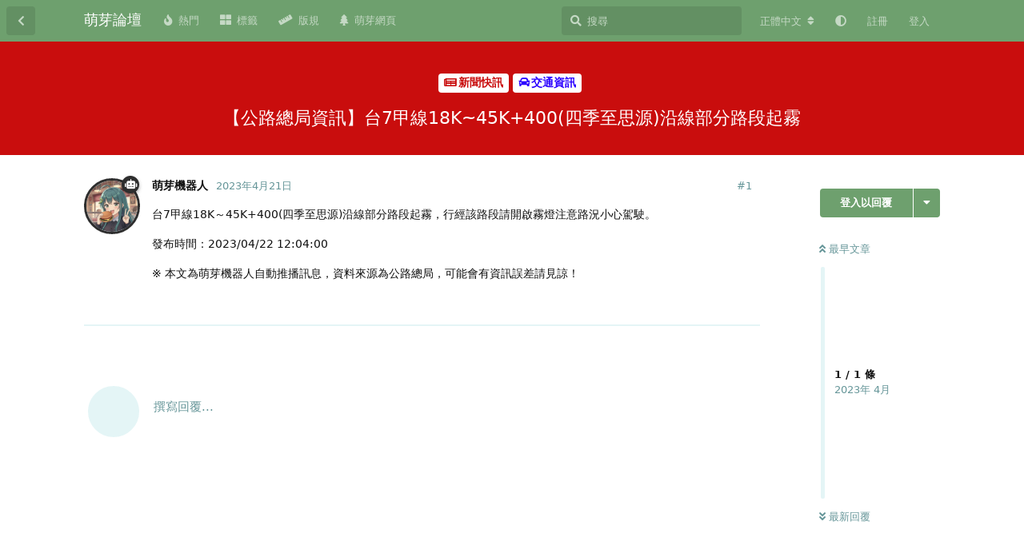

--- FILE ---
content_type: text/html; charset=utf-8
request_url: https://bbs.mnya.tw/d/532-gong-lu-zong-ju-zi-xun-tai-7jia-xian-18k45k400si-ji-zhi-si-yuan-yan-xian-bu-fen-lu-duan-qi-wu
body_size: 9373
content:
<!doctype html>
<html  dir="ltr"        lang="zh-Hant" >
    <head>
        <meta charset="utf-8">
        <title>【公路總局資訊】台7甲線18K~45K+400(四季至思源)沿線部分路段起霧 - 萌芽論壇</title>

        <link rel="canonical" href="https://bbs.mnya.tw/d/532-gong-lu-zong-ju-zi-xun-tai-7jia-xian-18k45k400si-ji-zhi-si-yuan-yan-xian-bu-fen-lu-duan-qi-wu">
<link rel="preload" href="https://bbs.mnya.tw/assets/forum.js?v=b83b3e7d" as="script">
<link rel="preload" href="https://bbs.mnya.tw/assets/forum-zh-Hant.js?v=412b0598" as="script">
<link rel="preload" href="https://bbs.mnya.tw/assets/fonts/fa-solid-900.woff2" as="font" type="font/woff2" crossorigin="">
<link rel="preload" href="https://bbs.mnya.tw/assets/fonts/fa-regular-400.woff2" as="font" type="font/woff2" crossorigin="">
<meta name="viewport" content="width=device-width, initial-scale=1, maximum-scale=1, minimum-scale=1, viewport-fit=cover">
<meta name="description" content="台7甲線18K～45K+400(四季至思源)沿線部分路段起霧，行經該路段請開啟霧燈注意路況小心駕駛。 發布時間：2023/04/22 12:04:00 ※ 本文為萌芽機器人自動推播訊息，資料來源為公路總局，可能會有資訊誤差請見諒！">
<meta name="theme-color" content="#6ea06e">
<meta name="application-name" content="萌芽論壇">
<meta name="robots" content="index, follow">
<meta name="twitter:card" content="summary">
<meta name="twitter:image" content="https://bbs.mnya.tw/assets/site-image-hhvcutrl.png">
<meta name="twitter:title" content="【公路總局資訊】台7甲線18K~45K+400(四季至思源)沿線部分路段起霧">
<meta name="article:published_time" content="2023-04-21T22:11:40+00:00">
<meta name="twitter:description" content="台7甲線18K～45K+400(四季至思源)沿線部分路段起霧，行經該路段請開啟霧燈注意路況小心駕駛。 發布時間：2023/04/22 12:04:00 ※ 本文為萌芽機器人自動推播訊息，資料來源為公路總局，可能會有資訊誤差請見諒！">
<meta name="twitter:url" content="https://bbs.mnya.tw/d/532-gong-lu-zong-ju-zi-xun-tai-7jia-xian-18k45k400si-ji-zhi-si-yuan-yan-xian-bu-fen-lu-duan-qi-wu">
<meta name="color-scheme" content="light">
<link rel="stylesheet" media="not all and (prefers-color-scheme: dark)" class="nightmode-light" href="https://bbs.mnya.tw/assets/forum.css?v=453c6603" />
<link rel="stylesheet" media="(prefers-color-scheme: dark)" class="nightmode-dark" href="https://bbs.mnya.tw/assets/forum-dark.css?v=698ccdbf" />
<link rel="shortcut icon" href="https://bbs.mnya.tw/assets/favicon-fazvpua9.png">
<meta property="og:site_name" content="萌芽論壇">
<meta property="og:type" content="article">
<meta property="og:image" content="https://bbs.mnya.tw/assets/site-image-hhvcutrl.png">
<meta property="og:title" content="【公路總局資訊】台7甲線18K~45K+400(四季至思源)沿線部分路段起霧">
<meta property="og:description" content="台7甲線18K～45K+400(四季至思源)沿線部分路段起霧，行經該路段請開啟霧燈注意路況小心駕駛。 發布時間：2023/04/22 12:04:00 ※ 本文為萌芽機器人自動推播訊息，資料來源為公路總局，可能會有資訊誤差請見諒！">
<meta property="og:url" content="https://bbs.mnya.tw/d/532-gong-lu-zong-ju-zi-xun-tai-7jia-xian-18k45k400si-ji-zhi-si-yuan-yan-xian-bu-fen-lu-duan-qi-wu">
<script type="application/ld+json">[{"@context":"http:\/\/schema.org","@type":"QAPage","publisher":{"@type":"Organization","name":"\u840c\u82bd\u8ad6\u58c7","url":"https:\/\/bbs.mnya.tw","description":"\u9019\u662f\u7531\u840c\u82bd\u7cfb\u5217\u7db2\u7ad9\u6240\u7ba1\u7406\u7684\u8ad6\u58c7\uff0c\u6b61\u8fce\u5927\u5bb6\u5206\u4eab\u8cc7\u8a0a\u548c\u8a0e\u8ad6\u8b70\u984c\uff01","logo":null},"image":"https:\/\/bbs.mnya.tw\/assets\/site-image-hhvcutrl.png","headline":"\u3010\u516c\u8def\u7e3d\u5c40\u8cc7\u8a0a\u3011\u53f07\u7532\u7dda18K~45K+400(\u56db\u5b63\u81f3\u601d\u6e90)\u6cbf\u7dda\u90e8\u5206\u8def\u6bb5\u8d77\u9727","datePublished":"2023-04-21T22:11:40+00:00","description":"\u53f07\u7532\u7dda18K\uff5e45K+400(\u56db\u5b63\u81f3\u601d\u6e90)\u6cbf\u7dda\u90e8\u5206\u8def\u6bb5\u8d77\u9727\uff0c\u884c\u7d93\u8a72\u8def\u6bb5\u8acb\u958b\u555f\u9727\u71c8\u6ce8\u610f\u8def\u6cc1\u5c0f\u5fc3\u99d5\u99db\u3002 \u767c\u5e03\u6642\u9593\uff1a2023\/04\/22 12:04:00 \u203b \u672c\u6587\u70ba\u840c\u82bd\u6a5f\u5668\u4eba\u81ea\u52d5\u63a8\u64ad\u8a0a\u606f\uff0c\u8cc7\u6599\u4f86\u6e90\u70ba\u516c\u8def\u7e3d\u5c40\uff0c\u53ef\u80fd\u6703\u6709\u8cc7\u8a0a\u8aa4\u5dee\u8acb\u898b\u8ad2\uff01","url":"https:\/\/bbs.mnya.tw\/d\/532-gong-lu-zong-ju-zi-xun-tai-7jia-xian-18k45k400si-ji-zhi-si-yuan-yan-xian-bu-fen-lu-duan-qi-wu","mainEntity":{"@type":"Question","name":"\u3010\u516c\u8def\u7e3d\u5c40\u8cc7\u8a0a\u3011\u53f07\u7532\u7dda18K~45K+400(\u56db\u5b63\u81f3\u601d\u6e90)\u6cbf\u7dda\u90e8\u5206\u8def\u6bb5\u8d77\u9727","text":"\u003Cp\u003E\u53f07\u7532\u7dda18K\uff5e45K+400(\u56db\u5b63\u81f3\u601d\u6e90)\u6cbf\u7dda\u90e8\u5206\u8def\u6bb5\u8d77\u9727\uff0c\u884c\u7d93\u8a72\u8def\u6bb5\u8acb\u958b\u555f\u9727\u71c8\u6ce8\u610f\u8def\u6cc1\u5c0f\u5fc3\u99d5\u99db\u3002\u003C\/p\u003E\n\n\u003Cp\u003E\u767c\u5e03\u6642\u9593\uff1a2023\/04\/22 12:04:00\u003C\/p\u003E\n\n\u003Cp\u003E\u203b \u672c\u6587\u70ba\u840c\u82bd\u6a5f\u5668\u4eba\u81ea\u52d5\u63a8\u64ad\u8a0a\u606f\uff0c\u8cc7\u6599\u4f86\u6e90\u70ba\u516c\u8def\u7e3d\u5c40\uff0c\u53ef\u80fd\u6703\u6709\u8cc7\u8a0a\u8aa4\u5dee\u8acb\u898b\u8ad2\uff01\u003C\/p\u003E","dateCreated":"2023-04-21T22:11:40+00:00","author":{"@type":"Person","name":"\u840c\u82bd\u6a5f\u5668\u4eba"},"answerCount":0}},{"@context":"http:\/\/schema.org","@type":"BreadcrumbList","itemListElement":{"@type":"ListItem","name":"\u4ea4\u901a\u8cc7\u8a0a","item":"https:\/\/bbs.mnya.tw\/t\/traffic","position":2}},{"@context":"http:\/\/schema.org","@type":"WebSite","url":"https:\/\/bbs.mnya.tw\/","potentialAction":{"@type":"SearchAction","target":"https:\/\/bbs.mnya.tw\/?q={search_term_string}","query-input":"required name=search_term_string"}}]</script>

        <script>
            /* fof/nightmode workaround for browsers without (prefers-color-scheme) CSS media query support */
            if (!window.matchMedia('not all and (prefers-color-scheme), (prefers-color-scheme)').matches) {
                document.querySelector('link.nightmode-light').removeAttribute('media');
            }
        </script>
        
<script type="text/javascript">var _paq = _paq || [];_paq.push(['trackPageView']);_paq.push(['enableLinkTracking']);(function(){var u="\/\/matomo.mnya.tw\/";_paq.push(['setTrackerUrl',u+'matomo.php']);;_paq.push(['setSiteId',"4"]);var d=document,g=d.createElement('script'),s=d.getElementsByTagName('script')[0];g.type='text/javascript';g.async=true;g.defer=true;g.src=u+'matomo.js';s.parentNode.insertBefore(g,s);})();</script>
<script async src="https://pagead2.googlesyndication.com/pagead/js/adsbygoogle.js?client=ca-pub-2683739050533486" crossorigin="anonymous"></script>
    </head>

    <body>
        <script async src="https://fundingchoicesmessages.google.com/i/pub-2683739050533486?ers=1"></script><script>(function() {function signalGooglefcPresent() {if (!window.frames['googlefcPresent']) {if (document.body) {const iframe = document.createElement('iframe'); iframe.style = 'width: 0; height: 0; border: none; z-index: -1000; left: -1000px; top: -1000px;'; iframe.style.display = 'none'; iframe.name = 'googlefcPresent'; document.body.appendChild(iframe);} else {setTimeout(signalGooglefcPresent, 0);}}}signalGooglefcPresent();})();</script>

<div id="app" class="App">

    <div id="app-navigation" class="App-navigation"></div>

    <div id="drawer" class="App-drawer">

        <header id="header" class="App-header">
            <div id="header-navigation" class="Header-navigation"></div>
            <div class="container">
                <div class="Header-title">
                    <a href="https://bbs.mnya.tw" id="home-link">
                                                    萌芽論壇
                                            </a>
                </div>
                <div id="header-primary" class="Header-primary"></div>
                <div id="header-secondary" class="Header-secondary"></div>
            </div>
        </header>

    </div>

    <main class="App-content">
        <div id="content"></div>

        <div id="flarum-loading" style="display: none">
    正在載入…
</div>

<noscript>
    <div class="Alert">
        <div class="container">
            請使用現代瀏覽器並啟用 JavaScript 以取得最佳瀏覽體驗。
        </div>
    </div>
</noscript>

<div id="flarum-loading-error" style="display: none">
    <div class="Alert">
        <div class="container">
            嘗試載入完整版本的論壇時出錯，請清空瀏覽器快取後再試。
        </div>
    </div>
</div>

<noscript id="flarum-content">
    <div class="container">
    <h1>【公路總局資訊】台7甲線18K~45K+400(四季至思源)沿線部分路段起霧</h1>

    <div>
                    <article>
                                <div class="PostUser"><h3 class="PostUser-name">萌芽機器人</h3></div>
                <div class="Post-body">
                    <p>台7甲線18K～45K+400(四季至思源)沿線部分路段起霧，行經該路段請開啟霧燈注意路況小心駕駛。</p>

<p>發布時間：2023/04/22 12:04:00</p>

<p>※ 本文為萌芽機器人自動推播訊息，資料來源為公路總局，可能會有資訊誤差請見諒！</p>
                </div>
            </article>

            <hr>
            </div>

    
    </div>

</noscript>


        <div class="App-composer">
            <div class="container">
                <div id="composer"></div>
            </div>
        </div>
    </main>

</div>

<div class="footer">
  <a href='https://mnya.tw/' target='_blank'>萌芽網頁</a> ｜ <a href='https://bbs.mnya.tw/d/38-zhong-yao-gong-gao-meng-ya-lun-tan-wan-zheng-ban-gui-xin-jia-ru-zhe-bi-kan' target='_blank'>完整版規</a> ｜ 萌芽論壇 ‧ Mnya BBS，本站所刊載之圖文內容等版權皆屬原作者所有
</div>
<style>
  .footer {
    font-size: 13px;
    padding: 15px 10px;
    margin-bottom: 53px;
    text-align: center;
    color: #fff;
    background-color: #00142c;
  }
  @media (min-width: 768px) {
    .footer {
      margin-bottom: 0;
    }
  }
</style>



        <div id="modal"></div>
        <div id="alerts"></div>

        <script>
            document.getElementById('flarum-loading').style.display = 'block';
            var flarum = {extensions: {}};
        </script>

        <script src="https://bbs.mnya.tw/assets/forum.js?v=b83b3e7d"></script>
<script src="https://bbs.mnya.tw/assets/forum-zh-Hant.js?v=412b0598"></script>

        <script id="flarum-json-payload" type="application/json">{"fof-nightmode.assets.day":"https:\/\/bbs.mnya.tw\/assets\/forum.css?v=453c6603","fof-nightmode.assets.night":"https:\/\/bbs.mnya.tw\/assets\/forum-dark.css?v=698ccdbf","resources":[{"type":"forums","id":"1","attributes":{"title":"\u840c\u82bd\u8ad6\u58c7","description":"\u9019\u662f\u7531\u840c\u82bd\u7cfb\u5217\u7db2\u7ad9\u6240\u7ba1\u7406\u7684\u8ad6\u58c7\uff0c\u6b61\u8fce\u5927\u5bb6\u5206\u4eab\u8cc7\u8a0a\u548c\u8a0e\u8ad6\u8b70\u984c\uff01","showLanguageSelector":true,"baseUrl":"https:\/\/bbs.mnya.tw","basePath":"","baseOrigin":"https:\/\/bbs.mnya.tw","debug":false,"apiUrl":"https:\/\/bbs.mnya.tw\/api","welcomeTitle":"\u6b61\u8fce\u4f86\u5230\u840c\u82bd\u8ad6\u58c7\uff01","welcomeMessage":"\u9019\u662f\u7531\u840c\u82bd\u7cfb\u5217\u7db2\u7ad9\u6240\u7ba1\u7406\u7684\u8ad6\u58c7\uff0c\u6b61\u8fce\u5927\u5bb6\u5206\u4eab\u8cc7\u8a0a\u548c\u8a0e\u8ad6\u8b70\u984c\uff01","themePrimaryColor":"#6ea06e","themeSecondaryColor":"#001d1f","logoUrl":null,"faviconUrl":"https:\/\/bbs.mnya.tw\/assets\/favicon-fazvpua9.png","headerHtml":"\u003Cscript async src=\u0022https:\/\/fundingchoicesmessages.google.com\/i\/pub-2683739050533486?ers=1\u0022\u003E\u003C\/script\u003E\u003Cscript\u003E(function() {function signalGooglefcPresent() {if (!window.frames[\u0027googlefcPresent\u0027]) {if (document.body) {const iframe = document.createElement(\u0027iframe\u0027); iframe.style = \u0027width: 0; height: 0; border: none; z-index: -1000; left: -1000px; top: -1000px;\u0027; iframe.style.display = \u0027none\u0027; iframe.name = \u0027googlefcPresent\u0027; document.body.appendChild(iframe);} else {setTimeout(signalGooglefcPresent, 0);}}}signalGooglefcPresent();})();\u003C\/script\u003E","footerHtml":"\u003Cdiv class=\u0022footer\u0022\u003E\n  \u003Ca href=\u0027https:\/\/mnya.tw\/\u0027 target=\u0027_blank\u0027\u003E\u840c\u82bd\u7db2\u9801\u003C\/a\u003E \uff5c \u003Ca href=\u0027https:\/\/bbs.mnya.tw\/d\/38-zhong-yao-gong-gao-meng-ya-lun-tan-wan-zheng-ban-gui-xin-jia-ru-zhe-bi-kan\u0027 target=\u0027_blank\u0027\u003E\u5b8c\u6574\u7248\u898f\u003C\/a\u003E \uff5c \u840c\u82bd\u8ad6\u58c7 \u2027 Mnya BBS\uff0c\u672c\u7ad9\u6240\u520a\u8f09\u4e4b\u5716\u6587\u5167\u5bb9\u7b49\u7248\u6b0a\u7686\u5c6c\u539f\u4f5c\u8005\u6240\u6709\n\u003C\/div\u003E\n\u003Cstyle\u003E\n  .footer {\n    font-size: 13px;\n    padding: 15px 10px;\n    margin-bottom: 53px;\n    text-align: center;\n    color: #fff;\n    background-color: #00142c;\n  }\n  @media (min-width: 768px) {\n    .footer {\n      margin-bottom: 0;\n    }\n  }\n\u003C\/style\u003E\n","allowSignUp":true,"defaultRoute":"\/all","canViewForum":true,"canStartDiscussion":false,"canSearchUsers":false,"canCreateAccessToken":false,"canModerateAccessTokens":false,"assetsBaseUrl":"https:\/\/bbs.mnya.tw\/assets","canViewFlags":false,"guidelinesUrl":null,"glowingblue-password-strength.weakColor":"255,129,128","glowingblue-password-strength.mediumColor":"249,197,117","glowingblue-password-strength.strongColor":"111,199,164","glowingblue-password-strength.enableInputColor":true,"glowingblue-password-strength.enableInputBorderColor":true,"glowingblue-password-strength.enablePasswordToggle":true,"psWeakColor":"rgb(255,129,128)","psMediumColor":"rgb(249,197,117)","psStrongColor":"rgb(111,199,164)","psEnableInputColor":true,"psEnableInputBorderColor":true,"psEnablePasswordToggle":true,"canBypassTagCounts":false,"minPrimaryTags":"1","maxPrimaryTags":"2","minSecondaryTags":"0","maxSecondaryTags":"3","toggleFilter":true,"abbrNumber":"1","showViewList":"0","showFooterViewList":"","sycho-profile-cover.max_size":"4096","lastPostAvatarIgnorePrivateDiscussions":false,"lastPostAvatarMode":"all-replies","canGenerateBackups":false,"pwlenght":"12","fof-user-bio.maxLength":200,"fof-user-bio.maxLines":0,"fof-upload.canUpload":false,"fof-upload.canDownload":false,"fof-upload.composerButtonVisiblity":"both","fof-socialprofile.allow_external_favicons":true,"fof-socialprofile.favicon_provider":"duckduckgo","fofNightMode_autoUnsupportedFallback":1,"fofNightMode.showThemeToggleOnHeaderAlways":true,"fof-nightmode.default_theme":0,"fofNightMode.showThemeToggleInSolid":true,"canViewRankingPage":true,"fof-gamification-op-votes-only":false,"fof-gamification.topimage1Url":null,"fof-gamification.topimage2Url":null,"fof-gamification.topimage3Url":null,"fof-forum-statistics-widget.widget_order":0,"fof-forum-statistics-widget.discussionsCount":29319,"fof-forum-statistics-widget.postsCount":29650,"fof-forum-statistics-widget.usersCount":338,"canSaveDrafts":false,"canScheduleDrafts":false,"drafts.enableScheduledDrafts":true,"displayNameDriver":"nickname","setNicknameOnRegistration":true,"randomizeUsernameOnRegistration":false,"allowUsernameMentionFormat":true,"canBypassAds":false,"datlechin-link-preview.blacklist":"","datlechin-link-preview.whitelist":"","datlechin-link-preview.useGoogleFavicons":true,"datlechin-link-preview.convertMediaURLs":true,"datlechin-link-preview.openLinksInNewTab":true,"popularDiscussionBadgeConditions":[{"comments":2,"views":10,"comments_within_hours":0,"views_within_hours":0}],"emojioneAreaConfig":{"search":true,"recentEmojis":true,"filtersPosition":"top","searchPosition":"top","tones":true,"autocomplete":false},"emojioneAreaCloseOnPick":false,"emojioneAreaHideFlarumButton":true,"blomstraUserFilter.minSearchLength":3,"blomstraUserFilter.resultCount":5,"canUseBlomstraUserFilter":false,"antoinefr-online.titleoflist":"\u7dda\u4e0a\u6703\u54e1"},"relationships":{"groups":{"data":[{"type":"groups","id":"1"},{"type":"groups","id":"2"},{"type":"groups","id":"3"},{"type":"groups","id":"4"},{"type":"groups","id":"5"},{"type":"groups","id":"6"}]},"tags":{"data":[{"type":"tags","id":"2"},{"type":"tags","id":"4"},{"type":"tags","id":"5"},{"type":"tags","id":"11"},{"type":"tags","id":"15"},{"type":"tags","id":"18"},{"type":"tags","id":"21"},{"type":"tags","id":"22"},{"type":"tags","id":"24"},{"type":"tags","id":"26"},{"type":"tags","id":"29"},{"type":"tags","id":"30"},{"type":"tags","id":"35"},{"type":"tags","id":"38"},{"type":"tags","id":"39"},{"type":"tags","id":"44"},{"type":"tags","id":"48"},{"type":"tags","id":"50"},{"type":"tags","id":"62"},{"type":"tags","id":"64"}]},"links":{"data":[{"type":"links","id":"1"},{"type":"links","id":"2"},{"type":"links","id":"3"},{"type":"links","id":"5"}]},"ranks":{"data":[]},"online":{"data":[]}}},{"type":"groups","id":"1","attributes":{"nameSingular":"\u7ba1\u7406\u54e1","namePlural":"\u7ba1\u7406\u54e1","color":"#B72A2A","icon":"fas fa-wrench","isHidden":0}},{"type":"groups","id":"2","attributes":{"nameSingular":"\u8a2a\u5ba2","namePlural":"\u8a2a\u5ba2","color":null,"icon":null,"isHidden":0}},{"type":"groups","id":"3","attributes":{"nameSingular":"\u6703\u54e1","namePlural":"\u6703\u54e1","color":null,"icon":null,"isHidden":0}},{"type":"groups","id":"4","attributes":{"nameSingular":"\u677f\u4e3b","namePlural":"\u677f\u4e3b","color":"#80349E","icon":"fas fa-bolt","isHidden":0}},{"type":"groups","id":"5","attributes":{"nameSingular":"\u69ae\u8b7d\u6703\u54e1","namePlural":"\u69ae\u8b7d\u6703\u54e1","color":"#c98e26","icon":"fas fa-crown","isHidden":0}},{"type":"groups","id":"6","attributes":{"nameSingular":"\u6a5f\u5668\u4eba","namePlural":"\u6a5f\u5668\u4eba","color":"#2e2e2e","icon":"fas fa-robot","isHidden":0}},{"type":"tags","id":"2","attributes":{"name":"\u25ec \u4e09\u89d2\u9ede\u57fa\u77f3\u540c\u597d\u793e\u2223Triangulation Point Club","description":"\u9019\u88e1\u53ef\u4ee5\u8cbc\u95dc\u65bc\u4e09\u89d2\u9ede\u3001\u57fa\u77f3\u6216\u6e2c\u91cf\u9ede\u5404\u7a2e\u8cc7\u8a0a\uff0c\u6b61\u8fce\u5f35\u8cbc\u767b\u5c71\u884c\u7a0b\u3001\u63a2\u8def\u7d00\u9304\u3001\u5730\u5716\u5716\u8cc7\u3002","slug":"triangulation-point-club","color":"#85e0ff","backgroundUrl":null,"backgroundMode":null,"icon":"fas fa-mountain","discussionCount":346,"position":2,"defaultSort":null,"isChild":false,"isHidden":false,"lastPostedAt":"2026-01-27T11:12:03+00:00","canStartDiscussion":false,"canAddToDiscussion":false}},{"type":"tags","id":"4","attributes":{"name":"AI \u7e6a\u5716","description":"AI \u7e6a\u5716\u662f\u6307\u5229\u7528\u4eba\u5de5\u667a\u6167\u6280\u8853\u751f\u6210\u5716\u50cf\uff0c\u6839\u64da\u60a8\u8f38\u5165\u7684\u6587\u5b57\u6216\u7167\u7247\uff0c\u751f\u6210\u4e0d\u540c\u98a8\u683c\u7684\u7e6a\u756b\u4f5c\u54c1\u3002\u8fd1\u671f\u6709\u8a31\u591a\u76f8\u95dc\u5de5\u5177\u53d7\u5230\u95dc\u6ce8\uff0c\u4f8b\u5982 Stable Diffusion\u3001Midjourney \u53ca  DALL\u00b7E \u7b49\u3002","slug":"ai-drawing","color":"#eeb4fe","backgroundUrl":null,"backgroundMode":null,"icon":" fas fa-palette","discussionCount":491,"position":3,"defaultSort":null,"isChild":false,"isHidden":false,"lastPostedAt":"2026-01-07T11:15:33+00:00","canStartDiscussion":false,"canAddToDiscussion":false}},{"type":"tags","id":"5","attributes":{"name":"AI \u6a5f\u5668\u4eba","description":"AI \u6a5f\u5668\u4eba\u662f\u4e00\u7a2e\u4f7f\u7528\u4eba\u5de5\u667a\u6167\u6280\u8853\u4f86\u8207\u4eba\u985e\u6216\u5176\u4ed6\u6a5f\u5668\u4eba\u9032\u884c\u4ea4\u6d41\u6216\u57f7\u884c\u4efb\u52d9\u3002AI \u6a5f\u5668\u4eba\u53ef\u4ee5\u5206\u70ba\u4e0d\u540c\u7684\u985e\u578b\uff0c\u4f8b\u5982\u804a\u5929\u6a5f\u5668\u4eba\u3001\u670d\u52d9\u6a5f\u5668\u4eba\u3001\u5de5\u696d\u6a5f\u5668\u4eba\u7b49\u3002\u5176\u512a\u52e2\u662f\u53ef\u4ee5\u5b78\u7fd2\u3001\u9069\u61c9\u548c\u6539\u9032\u81ea\u5df1\u7684\u6027\u80fd\u548c\u80fd\u529b\u3002","slug":"ai-robot","color":"#b3b3b3","backgroundUrl":null,"backgroundMode":null,"icon":"fas fa-robot","discussionCount":963,"position":5,"defaultSort":null,"isChild":false,"isHidden":false,"lastPostedAt":"2026-01-22T01:25:37+00:00","canStartDiscussion":false,"canAddToDiscussion":false}},{"type":"tags","id":"11","attributes":{"name":"\u4e8c\u6b21\u5143","description":"\u8f15\u5c0f\u8aaa\u3001\u6f2b\u756b\u3001\u52d5\u756b","slug":"2d","color":"#ff9ee5","backgroundUrl":null,"backgroundMode":null,"icon":"fas fa-images","discussionCount":50,"position":7,"defaultSort":null,"isChild":false,"isHidden":false,"lastPostedAt":"2025-12-23T14:15:34+00:00","canStartDiscussion":false,"canAddToDiscussion":false}},{"type":"tags","id":"15","attributes":{"name":"\u52d5\u7269\u4e16\u754c","description":"","slug":"animal","color":"#95440e","backgroundUrl":null,"backgroundMode":null,"icon":"fas fa-paw","discussionCount":0,"position":13,"defaultSort":null,"isChild":false,"isHidden":false,"lastPostedAt":"2023-03-21T12:17:29+00:00","canStartDiscussion":false,"canAddToDiscussion":false}},{"type":"tags","id":"18","attributes":{"name":"\u904a\u6232\u6a02\u5712","description":"","slug":"game","color":"#787878","backgroundUrl":null,"backgroundMode":null,"icon":" fas fa-gamepad","discussionCount":270,"position":8,"defaultSort":null,"isChild":false,"isHidden":false,"lastPostedAt":"2025-05-05T08:25:19+00:00","canStartDiscussion":false,"canAddToDiscussion":false}},{"type":"tags","id":"21","attributes":{"name":"\u7ad9\u52d9\u7248\u52d9","description":"\u767c\u5e03\u840c\u82bd\u8ad6\u58c7\u53ca\u840c\u82bd\u7cfb\u5217\u7db2\u7ad9\u7684\u6700\u65b0\u6d88\u606f\u3001\u66f4\u65b0\u548c\u91cd\u8981\u516c\u544a\u3002\u6703\u54e1\u53ef\u4ee5\u5728\u9019\u88e1\u5c0b\u6c42\u6280\u8853\u652f\u63f4\u548c\u89e3\u6c7a\u554f\u984c\uff0c\u4e5f\u53ef\u4ee5\u63d0\u4ea4\u53cd\u994b\u548c\u5efa\u8b70\uff0c\u5e6b\u52a9\u8ad6\u58c7\u4e0d\u65b7\u5b8c\u5584\u3002","slug":"affairs","color":"#adf5bf","backgroundUrl":null,"backgroundMode":null,"icon":"fas fa-building","discussionCount":17,"position":0,"defaultSort":null,"isChild":false,"isHidden":false,"lastPostedAt":"2026-01-01T11:54:24+00:00","canStartDiscussion":false,"canAddToDiscussion":false}},{"type":"tags","id":"22","attributes":{"name":"\u554f\u984c\u8a62\u554f","description":"","slug":"question","color":"#89cb76","backgroundUrl":null,"backgroundMode":null,"icon":"fas fa-question-circle","discussionCount":1,"position":16,"defaultSort":null,"isChild":false,"isHidden":false,"lastPostedAt":"2025-10-10T14:14:35+00:00","canStartDiscussion":false,"canAddToDiscussion":false}},{"type":"tags","id":"24","attributes":{"name":"\u651d\u5f71\u5206\u4eab","description":"","slug":"photo","color":"#d610fe","backgroundUrl":null,"backgroundMode":null,"icon":" fas fa-camera","discussionCount":1,"position":11,"defaultSort":null,"isChild":false,"isHidden":false,"lastPostedAt":"2023-07-17T17:34:27+00:00","canStartDiscussion":false,"canAddToDiscussion":false}},{"type":"tags","id":"26","attributes":{"name":"\u97f3\u6a02\u5206\u4eab","description":"","slug":"music","color":"#7f19d2","backgroundUrl":null,"backgroundMode":null,"icon":"fas fa-music","discussionCount":16,"position":9,"defaultSort":null,"isChild":false,"isHidden":false,"lastPostedAt":"2025-02-14T13:19:24+00:00","canStartDiscussion":false,"canAddToDiscussion":false}},{"type":"tags","id":"29","attributes":{"name":"\u65b0\u805e\u5feb\u8a0a","description":"\u7c21\u55ae\u5feb\u901f\u5206\u4eab\u65b0\u8cc7\u8a0a\u3002\n\u6ce8\u610f\uff1a\u7981\u6b62\u76f4\u63a5\u8f49\u8cbc\u4ed6\u4eba\u6587\u7ae0\u6216\u7db2\u8def\u65b0\u805e\uff0c\u7d93\u904e\u5f59\u6574\u3001\u6539\u5beb\u8005OK\u3002","slug":"news","color":"#c90d0d","backgroundUrl":null,"backgroundMode":null,"icon":"fas fa-newspaper","discussionCount":27083,"position":1,"defaultSort":null,"isChild":false,"isHidden":false,"lastPostedAt":"2026-01-28T05:10:02+00:00","canStartDiscussion":false,"canAddToDiscussion":false}},{"type":"tags","id":"30","attributes":{"name":"\u8ff7\u56e0\u6897\u5716","description":"","slug":"meme","color":"#f0b73d","backgroundUrl":null,"backgroundMode":null,"icon":"fas fa-solid fa-ghost","discussionCount":30,"position":12,"defaultSort":null,"isChild":false,"isHidden":false,"lastPostedAt":"2025-12-21T04:34:55+00:00","canStartDiscussion":false,"canAddToDiscussion":false}},{"type":"tags","id":"35","attributes":{"name":"\u96fb\u5b50\u8cc7\u8a0a","description":"","slug":"ei","color":"#c9d24b","backgroundUrl":null,"backgroundMode":null,"icon":"fas fa-database","discussionCount":93,"position":6,"defaultSort":null,"isChild":false,"isHidden":false,"lastPostedAt":"2026-01-18T10:24:21+00:00","canStartDiscussion":false,"canAddToDiscussion":false}},{"type":"tags","id":"38","attributes":{"name":"\u672a\u5206\u985e","description":"\u4e0d\u77e5\u9053\u5982\u4f55\u5206\u985e\u53ef\u4ee5\u5148\u767c\u9019\u908a\uff0c\u7ba1\u7406\u5718\u968a\u6703\u4f9d\u7167\u60a8\u767c\u7684\u985e\u5225\u65b0\u958b\u6a19\u7c64\u3002","slug":"uncategorized","color":"","backgroundUrl":null,"backgroundMode":null,"icon":"fas fa-file","discussionCount":0,"position":19,"defaultSort":null,"isChild":false,"isHidden":false,"lastPostedAt":null,"canStartDiscussion":false,"canAddToDiscussion":false}},{"type":"tags","id":"39","attributes":{"name":"\u65e5\u5e38\u5206\u4eab","description":"","slug":"share","color":"#829949","backgroundUrl":null,"backgroundMode":null,"icon":"fas fa-share","discussionCount":86,"position":17,"defaultSort":null,"isChild":false,"isHidden":false,"lastPostedAt":"2026-01-23T06:28:40+00:00","canStartDiscussion":false,"canAddToDiscussion":false}},{"type":"tags","id":"44","attributes":{"name":"AI \u8a9e\u97f3","description":"","slug":"ai-voice","color":"#9eb1ff","backgroundUrl":null,"backgroundMode":null,"icon":"fas fa-microphone","discussionCount":13,"position":4,"defaultSort":null,"isChild":false,"isHidden":false,"lastPostedAt":"2025-12-15T13:50:34+00:00","canStartDiscussion":false,"canAddToDiscussion":false}},{"type":"tags","id":"48","attributes":{"name":"\u82b1\u5712\u690d\u7269","description":"","slug":"plant","color":"#fe2a9b","backgroundUrl":null,"backgroundMode":null,"icon":"fas fa-seedling","discussionCount":0,"position":14,"defaultSort":null,"isChild":false,"isHidden":false,"lastPostedAt":"2023-04-20T13:03:07+00:00","canStartDiscussion":false,"canAddToDiscussion":false}},{"type":"tags","id":"50","attributes":{"name":"\u5b78\u8853\u7814\u7a76","description":"","slug":"academic-research","color":"#2f0fd2","backgroundUrl":null,"backgroundMode":null,"icon":"fas fa-book","discussionCount":11,"position":18,"defaultSort":null,"isChild":false,"isHidden":false,"lastPostedAt":"2025-12-20T12:55:23+00:00","canStartDiscussion":false,"canAddToDiscussion":false}},{"type":"tags","id":"62","attributes":{"name":"\u60a0\u904a\u65c5\u884c","description":"","slug":"travel","color":"#70cbcd","backgroundUrl":null,"backgroundMode":null,"icon":"fas fa-suitcase-rolling","discussionCount":12,"position":10,"defaultSort":null,"isChild":false,"isHidden":false,"lastPostedAt":"2025-02-16T09:36:45+00:00","canStartDiscussion":false,"canAddToDiscussion":false}},{"type":"tags","id":"64","attributes":{"name":"\u5c0f\u7269\u6536\u85cf","description":"","slug":"collection","color":"#68693f","backgroundUrl":null,"backgroundMode":null,"icon":"fas fa-store","discussionCount":1,"position":15,"defaultSort":null,"isChild":false,"isHidden":false,"lastPostedAt":"2025-01-08T13:26:56+00:00","canStartDiscussion":false,"canAddToDiscussion":false}},{"type":"links","id":"1","attributes":{"id":1,"title":"\u840c\u82bd\u7db2\u9801","icon":"fas fa-tree","url":"https:\/\/mnya.tw\/","position":4,"isInternal":false,"isNewtab":false,"useRelMe":false,"isChild":false}},{"type":"links","id":"2","attributes":{"id":2,"title":"\u7248\u898f","icon":"fas fa-ruler","url":"https:\/\/bbs.mnya.tw\/d\/38-zhong-yao-gong-gao-meng-ya-lun-tan-wan-zheng-ban-gui-xin-jia-ru-zhe-bi-kan","position":3,"isInternal":true,"isNewtab":false,"useRelMe":false,"isChild":false}},{"type":"links","id":"3","attributes":{"id":3,"title":"\u6a19\u7c64","icon":"fas fa-th-large","url":"https:\/\/bbs.mnya.tw\/tags","position":2,"isInternal":true,"isNewtab":false,"useRelMe":false,"isChild":false}},{"type":"links","id":"5","attributes":{"id":5,"title":"\u71b1\u9580","icon":"fas fa-fire","url":"https:\/\/bbs.mnya.tw\/?sort=top","position":0,"isInternal":true,"isNewtab":false,"useRelMe":false,"isChild":false}}],"session":{"userId":0,"csrfToken":"gN6WbfR9zxOmnKZTbYClGB9ch1CwIct34d4TvaCg"},"locales":{"zh-Hant":"\u6b63\u9ad4\u4e2d\u6587","ja":"\u65e5\u672c\u8a9e","en":"English"},"locale":"zh-Hant","fof-socialprofile.test":null,"fof-gamification.iconName":null,"fof-gamification.pointsPlaceholder":null,"fof-gamification.showVotesOnDiscussionPage":"1","fof-gamification.rankAmt":"2","fof-gamification.customRankingImages":"0","fof-gamification.useAlternateLayout":"0","fof-gamification.upVotesOnly":"1","fof-gamification.iconNameAlt":null,"fof-gamification.altPostVotingUi":"0","davwheat-ads.ad-code.between_posts":"\u003Cins class=\u0022adsbygoogle\u0022\n     style=\u0022display:block\u0022\n     data-ad-client=\u0022ca-pub-2683739050533486\u0022\n     data-ad-slot=\u00221000537508\u0022\n     data-ad-format=\u0022auto\u0022\n     data-full-width-responsive=\u0022true\u0022\u003E\u003C\/ins\u003E","davwheat-ads.ad-code.discussion_header":"","davwheat-ads.ad-code.discussion_sidebar":"\u003Cins class=\u0022adsbygoogle\u0022\n     style=\u0022display:block\u0022\n     data-ad-client=\u0022ca-pub-2683739050533486\u0022\n     data-ad-slot=\u00221000537508\u0022\n     data-ad-format=\u0022auto\u0022\n     data-full-width-responsive=\u0022true\u0022\u003E\u003C\/ins\u003E","davwheat-ads.ad-code.footer":"\u003Cins class=\u0022adsbygoogle\u0022\n     style=\u0022display:block\u0022\n     data-ad-client=\u0022ca-pub-2683739050533486\u0022\n     data-ad-slot=\u00221000537508\u0022\n     data-ad-format=\u0022auto\u0022\n     data-full-width-responsive=\u0022true\u0022\u003E\u003C\/ins\u003E","davwheat-ads.ad-code.header":"","davwheat-ads.ad-code.sidebar":"\u003Cins class=\u0022adsbygoogle\u0022\n     style=\u0022display:block\u0022\n     data-ad-client=\u0022ca-pub-2683739050533486\u0022\n     data-ad-slot=\u00221000537508\u0022\n     data-ad-format=\u0022auto\u0022\n     data-full-width-responsive=\u0022true\u0022\u003E\u003C\/ins\u003E","davwheat-ads.ad-code.between_posts.js":"(adsbygoogle = window.adsbygoogle || []).push({});","davwheat-ads.ad-code.discussion_header.js":"","davwheat-ads.ad-code.discussion_sidebar.js":"(adsbygoogle = window.adsbygoogle || []).push({});","davwheat-ads.ad-code.footer.js":"(adsbygoogle = window.adsbygoogle || []).push({});","davwheat-ads.ad-code.header.js":"","davwheat-ads.ad-code.sidebar.js":"(adsbygoogle = window.adsbygoogle || []).push({});","davwheat-ads.between-n-posts":"15","davwheat-ads.enable-ad-after-placeholder":"0","davwheat-ads.enabled-ad-locations":"[\u0022sidebar\u0022,\u0022between_posts\u0022,\u0022footer\u0022,\u0022discussion_sidebar\u0022]","apiDocument":{"data":{"type":"discussions","id":"532","attributes":{"title":"\u3010\u516c\u8def\u7e3d\u5c40\u8cc7\u8a0a\u3011\u53f07\u7532\u7dda18K~45K+400(\u56db\u5b63\u81f3\u601d\u6e90)\u6cbf\u7dda\u90e8\u5206\u8def\u6bb5\u8d77\u9727","slug":"532-gong-lu-zong-ju-zi-xun-tai-7jia-xian-18k45k400si-ji-zhi-si-yuan-yan-xian-bu-fen-lu-duan-qi-wu","commentCount":1,"participantCount":1,"createdAt":"2023-04-21T22:11:40+00:00","lastPostedAt":"2023-04-21T22:11:40+00:00","lastPostNumber":1,"canReply":false,"canRename":false,"canDelete":false,"canHide":false,"isApproved":true,"votes":0,"seeVotes":true,"canVote":false,"canTag":false,"canReset":false,"viewCount":146,"canViewNumber":true,"subscription":null,"isSticky":false,"canSticky":false,"isLocked":false,"canLock":false,"isPopular":0},"relationships":{"user":{"data":{"type":"users","id":"13"}},"posts":{"data":[{"type":"posts","id":"638"}]},"tags":{"data":[{"type":"tags","id":"29"},{"type":"tags","id":"43"}]},"uniqueViews":{"data":[]},"latestViews":{"data":[{"type":"discussionviews","id":"4981255"},{"type":"discussionviews","id":"4909875"},{"type":"discussionviews","id":"4899884"},{"type":"discussionviews","id":"4896609"},{"type":"discussionviews","id":"4884004"}]}}},"included":[{"type":"users","id":"13","attributes":{"username":"qwe987290","displayName":"\u840c\u82bd\u6a5f\u5668\u4eba","avatarUrl":"https:\/\/bbs.mnya.tw\/assets\/avatars\/pgXG1tmXVEgEpbtt.png","slug":"qwe987290","nearataTwoFactorCanEnable":false,"nearataTwoFactorAppEnabled":false,"joinTime":"2023-03-29T04:38:14+00:00","discussionCount":27033,"commentCount":27036,"canEdit":false,"canEditCredentials":false,"canEditGroups":false,"canDelete":false,"lastSeenAt":"2026-01-28T05:07:43+00:00","canSuspend":false,"cover":"https:\/\/bbs.mnya.tw\/assets\/covers\/NHmsSISskT3s4u5G.jpg","cover_thumbnail":"https:\/\/bbs.mnya.tw\/assets\/covers\/thumbnails\/NHmsSISskT3s4u5G.jpg","canSetProfileCover":false,"bio":"\u0669(\uff61\u2022\u0301\u203f\u2022\u0300\uff61)\u06f6 \u55e8\uff5e\u6211\u662f\u500b\u5c0f\u5c0f\u7684\u6a5f\u5668\u4eba\uff0c\u53ea\u662f\u500b\u52e4\u596e\u7684 API \u4f7f\u8005\u5462\uff01\u6211\u5440\uff0c\u5c08\u9580\u8ca0\u8cac\u5e6b\u5fd9\u767c\u9001\u8a0a\u606f\u5566\uff5e\u30fd(\u273f\uff9f\u25bd\uff9f)\u30ce","canViewBio":true,"canEditBio":false,"fof-upload-uploadCountCurrent":null,"fof-upload-uploadCountAll":null,"canViewSocialProfile":true,"socialButtons":"[{\u0022title\u0022:\u0022\u840c\u82bd\u7cfb\u5217\u7db2\u7ad9 \u2027 Mnya Series Website\u0022,\u0022url\u0022:\u0022https:\/\/mnya.tw\/\u0022,\u0022icon\u0022:\u0022favicon\u0022,\u0022favicon\u0022:\u0022https:\/\/icons.duckduckgo.com\/ip3\/mnya.tw.ico\u0022}]","canEditSocialProfile":false,"points":0,"canHaveVotingNotifications":true,"isBanned":false,"canBanIP":false,"canEditNickname":false,"disclosePostedOn":true,"likesReceived":2},"relationships":{"groups":{"data":[{"type":"groups","id":"6"}]},"ranks":{"data":[]}}},{"type":"posts","id":"638","attributes":{"number":1,"createdAt":"2023-04-21T22:11:40+00:00","contentType":"comment","contentHtml":"\u003Cp\u003E\u53f07\u7532\u7dda18K\uff5e45K+400(\u56db\u5b63\u81f3\u601d\u6e90)\u6cbf\u7dda\u90e8\u5206\u8def\u6bb5\u8d77\u9727\uff0c\u884c\u7d93\u8a72\u8def\u6bb5\u8acb\u958b\u555f\u9727\u71c8\u6ce8\u610f\u8def\u6cc1\u5c0f\u5fc3\u99d5\u99db\u3002\u003C\/p\u003E\n\n\u003Cp\u003E\u767c\u5e03\u6642\u9593\uff1a2023\/04\/22 12:04:00\u003C\/p\u003E\n\n\u003Cp\u003E\u203b \u672c\u6587\u70ba\u840c\u82bd\u6a5f\u5668\u4eba\u81ea\u52d5\u63a8\u64ad\u8a0a\u606f\uff0c\u8cc7\u6599\u4f86\u6e90\u70ba\u516c\u8def\u7e3d\u5c40\uff0c\u53ef\u80fd\u6703\u6709\u8cc7\u8a0a\u8aa4\u5dee\u8acb\u898b\u8ad2\uff01\u003C\/p\u003E","renderFailed":false,"canEdit":false,"canDelete":false,"canHide":false,"mentionedByCount":0,"canFlag":false,"isApproved":true,"canApprove":false,"canLike":false,"likesCount":0,"hasUpvoted":null,"hasDownvoted":null,"canSeeVotes":true,"votes":null,"canVote":false,"seeVoters":false,"canBanIP":false,"posted_on":null},"relationships":{"discussion":{"data":{"type":"discussions","id":"532"}},"user":{"data":{"type":"users","id":"13"}},"likes":{"data":[]},"mentionedBy":{"data":[]}}},{"type":"groups","id":"6","attributes":{"nameSingular":"\u6a5f\u5668\u4eba","namePlural":"\u6a5f\u5668\u4eba","color":"#2e2e2e","icon":"fas fa-robot","isHidden":0}},{"type":"tags","id":"29","attributes":{"name":"\u65b0\u805e\u5feb\u8a0a","description":"\u7c21\u55ae\u5feb\u901f\u5206\u4eab\u65b0\u8cc7\u8a0a\u3002\n\u6ce8\u610f\uff1a\u7981\u6b62\u76f4\u63a5\u8f49\u8cbc\u4ed6\u4eba\u6587\u7ae0\u6216\u7db2\u8def\u65b0\u805e\uff0c\u7d93\u904e\u5f59\u6574\u3001\u6539\u5beb\u8005OK\u3002","slug":"news","color":"#c90d0d","backgroundUrl":null,"backgroundMode":null,"icon":"fas fa-newspaper","discussionCount":27083,"position":1,"defaultSort":null,"isChild":false,"isHidden":false,"lastPostedAt":"2026-01-28T05:10:02+00:00","canStartDiscussion":false,"canAddToDiscussion":false}},{"type":"tags","id":"43","attributes":{"name":"\u4ea4\u901a\u8cc7\u8a0a","description":"","slug":"traffic","color":"#2b00ff","backgroundUrl":null,"backgroundMode":null,"icon":"fas fa-car","discussionCount":9592,"position":6,"defaultSort":null,"isChild":true,"isHidden":false,"lastPostedAt":"2026-01-28T05:07:43+00:00","canStartDiscussion":false,"canAddToDiscussion":false},"relationships":{"parent":{"data":{"type":"tags","id":"29"}}}},{"type":"discussionviews","id":"4981255","attributes":{"visited_at":"2026-01-18T18:55:21+00:00"}},{"type":"discussionviews","id":"4909875","attributes":{"visited_at":"2026-01-10T19:23:03+00:00"}},{"type":"discussionviews","id":"4899884","attributes":{"visited_at":"2026-01-09T20:44:36+00:00"}},{"type":"discussionviews","id":"4896609","attributes":{"visited_at":"2026-01-09T13:58:50+00:00"}},{"type":"discussionviews","id":"4884004","attributes":{"visited_at":"2026-01-08T05:59:42+00:00"}}]}}</script>

        <script>
            const data = JSON.parse(document.getElementById('flarum-json-payload').textContent);
            document.getElementById('flarum-loading').style.display = 'none';

            try {
                flarum.core.app.load(data);
                flarum.core.app.bootExtensions(flarum.extensions);
                flarum.core.app.boot();
            } catch (e) {
                var error = document.getElementById('flarum-loading-error');
                error.innerHTML += document.getElementById('flarum-content').textContent;
                error.style.display = 'block';
                throw e;
            }
        </script>

        
    </body>
</html>


--- FILE ---
content_type: text/html; charset=utf-8
request_url: https://www.google.com/recaptcha/api2/aframe
body_size: 270
content:
<!DOCTYPE HTML><html><head><meta http-equiv="content-type" content="text/html; charset=UTF-8"></head><body><script nonce="RAWPQzOsWBEKFPhawTGBWA">/** Anti-fraud and anti-abuse applications only. See google.com/recaptcha */ try{var clients={'sodar':'https://pagead2.googlesyndication.com/pagead/sodar?'};window.addEventListener("message",function(a){try{if(a.source===window.parent){var b=JSON.parse(a.data);var c=clients[b['id']];if(c){var d=document.createElement('img');d.src=c+b['params']+'&rc='+(localStorage.getItem("rc::a")?sessionStorage.getItem("rc::b"):"");window.document.body.appendChild(d);sessionStorage.setItem("rc::e",parseInt(sessionStorage.getItem("rc::e")||0)+1);localStorage.setItem("rc::h",'1769586919797');}}}catch(b){}});window.parent.postMessage("_grecaptcha_ready", "*");}catch(b){}</script></body></html>

--- FILE ---
content_type: application/javascript; charset=utf-8
request_url: https://bbs.mnya.tw/assets/forum-zh-Hant.js?v=412b0598
body_size: 15555
content:
flarum.core.app.translator.addTranslations({"core.forum.change_email.incorrect_password_message":"\u8f38\u5165\u7684\u5bc6\u78bc\u4e0d\u6b63\u78ba\u3002","core.forum.change_password.send_button":"\u767c\u9001\u5bc6\u78bc\u91cd\u8a2d\u90f5\u4ef6","core.forum.change_password.text":"\u9ede\u64ca\u4e0b\u9762\u7684\u6309\u9215\u4e26\u6aa2\u67e5\u90f5\u4ef6\u4e2d\u7684\u9023\u7d50\u4ee5\u91cd\u8a2d\u5bc6\u78bc\u3002","core.forum.composer.close_tooltip":"\u95dc\u9589","core.forum.composer.exit_full_screen_tooltip":"\u9000\u51fa\u5168\u87a2\u5e55","core.forum.composer.full_screen_tooltip":"\u5168\u87a2\u5e55","core.forum.composer.minimize_tooltip":"\u6700\u5c0f\u5316","core.forum.composer.preview_tooltip":"\u9810\u89bd","core.forum.composer_discussion.body_placeholder":"\u64b0\u5beb\u5167\u5bb9 ...","core.forum.composer_discussion.discard_confirmation":"\u8cbc\u6587\u5c1a\u672a\u767c\u4f48\uff0c\u662f\u5426\u4e1f\u68c4\uff1f","core.forum.composer_discussion.submit_button":"\u767c\u4f48","core.forum.composer_discussion.title_placeholder":"\u6587\u7ae0\u6a19\u984c ...","core.forum.composer_edit.discard_confirmation":"\u66f4\u6539\u672a\u5132\u5b58\uff0c\u662f\u5426\u4e1f\u68c4\uff1f","core.forum.composer_edit.edited_message":"\u7de8\u8f2f\u6210\u529f","core.forum.composer_edit.post_link":"\u767c\u4f48 #{number} \u65bc {discussion}","core.forum.composer_reply.discard_confirmation":"\u56de\u8986\u5c1a\u672a\u767c\u4f48\uff0c\u662f\u5426\u4e1f\u68c4\uff1f","core.forum.composer_reply.posted_message":"\u56de\u8986\u5df2\u767c\u4f48\u3002","core.forum.composer_reply.submit_button":"\u767c\u4f48","core.forum.discussion_controls.cannot_reply_button":"\u7121\u6cd5\u56de\u8986","core.forum.discussion_controls.cannot_reply_text":"\u4f60\u6c92\u6709\u6b0a\u9650\u56de\u8986\u6b64\u8cbc\u6587\u3002","core.forum.discussion_controls.delete_confirmation":"\u78ba\u5b9a\u662f\u5426\u522a\u9664\u6b64\u8cbc\u6587\uff1f","core.forum.discussion_controls.log_in_to_reply_button":"\u767b\u5165\u4ee5\u56de\u8986","core.forum.discussion_controls.toggle_dropdown_accessible_label":"\u4e3b\u984c\u4e0b\u62c9\u9078\u55ae\u958b\u95dc","core.forum.discussion_list.empty_text":"\u56e0\u70ba\u4ec0\u9ebc\u90fd\u6c92\u6709\uff0c\u6240\u4ee5\u4ec0\u9ebc\u90fd\u505a\u5f97\u5230","core.forum.discussion_list.replied_text":"{username} \u56de\u8986\u65bc {ago}","core.forum.discussion_list.started_text":"{username} \u767c\u4f48\u65bc {ago}","core.forum.discussion_list.total_replies_a11y_label":"{count, plural, one {# \u689d\u56de\u8986} other {# \u689d\u56de\u8986}}","core.forum.discussion_list.unread_replies_a11y_label":"{count, plural, one {# \u689d\u672a\u8b80} other {# \u689d\u672a\u8b80}}\uff0c\u5168\u90e8\u6a19\u8a18\u70ba\u5df2\u8b80\u3002","core.forum.forgot_password.email_sent_message":"\u5df2\u5c07\u5305\u542b\u5bc6\u78bc\u91cd\u8a2d\u9023\u7d50\u7684\u90f5\u4ef6\u767c\u9001\u81f3\u8a72\u90f5\u7bb1\uff0c\u82e5\u672a\u6536\u5230\u8acb\u6aa2\u67e5\u5783\u573e\u7bb1\u3002","core.forum.forgot_password.not_found_message":"\u6c92\u6709\u4f7f\u7528\u6b64\u90f5\u7bb1\u4f4d\u5740\u8a3b\u518a\u7684\u6703\u54e1\u3002","core.forum.forgot_password.submit_button":"\u91cd\u8a2d\u5bc6\u78bc","core.forum.forgot_password.text":"\u8acb\u8f38\u5165\u90f5\u7bb1\u4f4d\u5740\uff0c\u6211\u5011\u5c07\u767c\u9001\u5bc6\u78bc\u91cd\u8a2d\u9023\u7d50\u81f3\u8a72\u90f5\u7bb1\u3002","core.forum.forgot_password.title":"\u5fd8\u8a18\u5bc6\u78bc","core.forum.header.admin_button":"\u7ba1\u7406\u5f8c\u53f0","core.forum.header.back_to_index_tooltip":"\u8fd4\u56de\u8cbc\u6587\u5217\u8868","core.forum.header.locale_dropdown_accessible_label":"\u66f4\u6539\u8ad6\u58c7\u8a9e\u8a00","core.forum.header.profile_button":"\u500b\u4eba\u4e3b\u9801","core.forum.header.search_clear_button_accessible_label":"\u6e05\u7a7a\u641c\u5c0b","core.forum.header.search_placeholder":"\u641c\u5c0b","core.forum.header.search_role_label":"\u641c\u5c0b\u8ad6\u58c7","core.forum.header.session_dropdown_accessible_label":"\u5c0d\u8a71\u4e0b\u62c9\u9078\u55ae\u958b\u95dc","core.forum.index.cannot_start_discussion_button":"\u7121\u6cd5\u767c\u4f48\u8cbc\u6587","core.forum.index.mark_all_as_read_confirmation":"\u4f60\u78ba\u5b9a\u8981\u6a19\u8a18\u6240\u6709\u8cbc\u6587\u70ba\u5df2\u8b80\u55ce\uff1f","core.forum.index.refresh_tooltip":"\u91cd\u65b0\u8f09\u5165","core.forum.index.toggle_sidenav_dropdown_accessible_label":"\u5c0e\u822a\u6b04\u4e0b\u62c9\u9078\u55ae\u958b\u95dc","core.forum.index_sort.latest_button":"\u6700\u65b0\u56de\u8986","core.forum.index_sort.newest_button":"\u6700\u8fd1\u4e3b\u984c","core.forum.index_sort.oldest_button":"\u6700\u820a\u4e3b\u984c","core.forum.index_sort.relevance_button":"\u76f8\u95dc\u63a8\u85a6","core.forum.index_sort.toggle_dropdown_accessible_label":"\u66f4\u6539\u300c\u5168\u90e8\u4e3b\u984c\u300d\u6392\u5e8f","core.forum.index_sort.top_button":"\u71b1\u9580\u8a0e\u8ad6","core.forum.log_in.forgot_password_link":"\u5fd8\u8a18\u5bc6\u78bc\uff1f","core.forum.log_in.invalid_login_message":"\u767b\u5165\u8cc7\u8a0a\u6709\u8aa4\u3002","core.forum.log_in.remember_me_label":"\u8a18\u4f4f\u6211","core.forum.log_in.sign_up_text":"\u9084\u6c92\u6709\u5e33\u6236\uff1f <a>\u7acb\u5373\u8a3b\u518a<\/a>","core.forum.log_in.username_or_email_placeholder":"\u6703\u54e1\u540d\u7a31\u6216\u90f5\u7bb1","core.forum.notifications.delete_all_confirm":"\u78ba\u5b9a\u8981\u522a\u9664\u6240\u6709\u901a\u77e5\u55ce\uff1f\u6b64\u64cd\u4f5c\u4e0d\u53ef\u64a4\u92b7","core.forum.notifications.delete_all_tooltip":"\u522a\u9664\u6240\u6709\u901a\u77e5","core.forum.notifications.discussion_renamed_text":"{username} \u66f4\u6539\u4e86\u4e3b\u984c","core.forum.notifications.empty_text":"\u66ab\u7121\u901a\u77e5","core.forum.notifications.mark_as_read_tooltip":"\u6a19\u8a18\u70ba\u5df2\u8b80","core.forum.notifications.toggle_dropdown_accessible_label":"\u67e5\u770b\u901a\u77e5","core.forum.post.edited_text":"\u5df2\u7de8\u8f2f","core.forum.post.edited_tooltip":"{username} \u7de8\u8f2f\u65bc {ago}","core.forum.post.number_tooltip":"\u767c\u4f48 #{number}","core.forum.post_controls.delete_confirmation":"\u60a8\u78ba\u5b9a\u8981\u6c38\u4e45\u522a\u9664\u9019\u7bc7\u8cbc\u6587\u55ce\uff1f\u9019\u500b\u52d5\u4f5c\u5c07\u7121\u6cd5\u64a4\u56de\u3002","core.forum.post_controls.hide_confirmation":"\u60a8\u78ba\u5b9a\u8981\u522a\u9664\u9019\u7bc7\u8cbc\u6587\u55ce\uff1f","core.forum.post_controls.toggle_dropdown_accessible_label":"\u8cbc\u6587\u4e0b\u62c9\u9078\u55ae\u958b\u95dc","core.forum.post_scrubber.now_link":"\u6700\u65b0\u56de\u8986","core.forum.post_scrubber.original_post_link":"\u6700\u65e9\u6587\u7ae0","core.forum.post_scrubber.unread_text":"{count} \u672a\u8b80","core.forum.post_scrubber.viewing_text":"{count, plural, one {{index} \/ {formattedCount} \u689d} other {{index} \/ {formattedCount} \u689d}}","core.forum.post_stream.discussion_renamed_old_tooltip":"\u820a\u4e3b\u984c\u662f: \u300c{old}\u300d","core.forum.post_stream.discussion_renamed_text":"{username} \u5c07\u4e3b\u984c\u66f4\u6539\u70ba \u300c{new}\u300d\u3002","core.forum.post_stream.time_lapsed_text":"{period}\u5f8c","core.forum.rename_discussion.title":"\u66f4\u6539\u8cbc\u6587\u4e3b\u984c","core.forum.search.all_discussions_button":"\u641c\u5c0b\u300c{query}\u300d","core.forum.security.browser_on_operating_system":"{browser} \u65bc {os}","core.forum.security.cannot_terminate_current_session":"\u7121\u6cd5\u7d42\u6b62\u76ee\u524d\u7684\u6d3b\u52d5\u6703\u8a71\u3002\u8acb\u76f4\u63a5\u767b\u51fa\u3002","core.forum.security.created":"\u5df2\u5efa\u7acb","core.forum.security.current_active_session":"\u76ee\u524d\u6d3b\u52d5\u5c0d\u8a71","core.forum.security.developer_tokens_heading":"\u958b\u767c\u8005\u4ee4\u724c","core.forum.security.empty_text":"\u66ab\u7121\u8cc7\u8a0a\u3002","core.forum.security.global_logout.heading":"\u5168\u5c40\u767b\u51fa","core.forum.security.global_logout.help_text":"\u6e05\u9664\u76ee\u524d\u7684 cookie \uff0c\u7d42\u6b62\u6240\u6709\u5c0d\u8a71\uff0c\u64a4\u92b7\u958b\u767c\u4eba\u54e1\u4ee4\u724c\uff0c\u4e26\u4f7f\u4efb\u4f55\u96fb\u5b50\u90f5\u4ef6\u78ba\u8a8d\u6216\u5bc6\u78bc\u91cd\u7f6e\u96fb\u5b50\u90f5\u4ef6\u7121\u6548\u3002","core.forum.security.hide_access_token":"\u96b1\u85cf\u4ee4\u724c","core.forum.security.last_activity":"\u6700\u5f8c\u6d3b\u52d5","core.forum.security.new_access_token_modal.submit_button":"\u5efa\u7acb\u4ee4\u724c","core.forum.security.new_access_token_modal.title_placeholder":"\u6a19\u984c","core.forum.security.revoke_access_token":"\u64a4\u92b7","core.forum.security.sessions_heading":"\u6d3b\u52d5\u5c0d\u8a71","core.forum.security.session_terminated":"{count, plural, one {\u5c0d\u8a71\u7d42\u6b62} other {# \u500b\u5c0d\u8a71\u7d42\u6b62}}.","core.forum.security.session_termination_failed":"\u7d42\u6b62\u5c0d\u8a71\u6642\u51fa\u932f\u3002","core.forum.security.show_access_token":"\u67e5\u770b\u4ee4\u724c","core.forum.security.terminate_all_other_sessions":"\u7d42\u6b62\u6240\u6709\u5176\u5b83\u5c0d\u8a71","core.forum.security.terminate_session":"\u7d42\u6b62","core.forum.security.token_revoked":"\u4ee4\u724c\u5df2\u64a4\u92b7\u3002","core.forum.security.token_item_title":"{title} - {token}","core.forum.security.token_title_placeholder":"\/","core.forum.settings.account_heading":"\u5e33\u6236","core.forum.settings.notification_checkbox_a11y_label_template":"\u900f\u904e {method} \u63a5\u6536\u300c{description}\u300d\u901a\u77e5","core.forum.settings.notify_by_web_heading":"\u7db2\u9801","core.forum.settings.notify_discussion_renamed_label":"\u4f60\u7684\u8cbc\u6587\u4e3b\u984c\u88ab\u66f4\u6539","core.forum.settings.privacy_disclose_online_label":"\u516c\u958b\u6211\u7684\u5728\u7dda\u72c0\u614b","core.forum.settings.privacy_heading":"\u96b1\u79c1","core.forum.sign_up.log_in_text":"\u5df2\u6709\u5e33\u6236\uff1f <a>\u767b\u5165<\/a>","core.forum.sign_up.welcome_text":"\u6b61\u8fce\u9020\u8a2a\uff0c{username}\uff01","core.forum.user.avatar_upload_button":"\u4e0a\u50b3\u5716\u50cf","core.forum.user.avatar_upload_tooltip":"\u4e0a\u50b3\u65b0\u5716\u50cf","core.forum.user.in_discussion_text":"\u65bc {discussion}","core.forum.user.joined_date_text":"\u52a0\u5165\u65bc {ago}","core.forum.user.online_text":"\u6b63\u5728\u7dda\u4e0a","core.forum.user.posts_empty_text":"\u66ab\u7121\u5167\u5bb9","core.forum.user_controls.button":"\u64cd\u4f5c","core.forum.user_controls.delete_confirmation":"\u78ba\u5b9a\u8981\u522a\u9664\u6b64\u5e33\u865f\uff1f\u7528\u6236\u7684\u8cbc\u6587\u5c07\u4e0d\u6703\u88ab\u522a\u9664\u3002","core.forum.user_controls.delete_error_message":"\u522a\u9664\u5e33\u865f <i>{username} ({email})<\/i> \u5931\u6557","core.forum.user_controls.delete_success_message":"\u5e33\u865f <i>{username} ({email})<\/i> \u5df2\u522a\u9664","core.forum.user_controls.toggle_dropdown_accessible_label":"\u7528\u6236\u4e0b\u62c9\u9078\u55ae\u958b\u95dc","core.forum.user_email_confirmation.resend_button":"\u91cd\u65b0\u767c\u9001\u9a57\u8b49\u90f5\u4ef6","core.forum.user_email_confirmation.sent_message":"\u767c\u9001","core.forum.welcome_hero.hide":"\u96b1\u85cf\u6b61\u8fce\u6a6b\u5e45\u5167\u5bb9","core.lib.debug_button":"\u9664\u932f","core.lib.alert.dismiss_a11y_label":"\u5ffd\u7565\u8b66\u544a","core.lib.badge.hidden_tooltip":"\u96b1\u85cf","core.lib.dropdown.toggle_dropdown_accessible_label":"\u4e0b\u62c9\u9078\u55ae\u958b\u95dc","core.lib.data_segment.label":"{label}:","core.lib.edit_user.activate_button":"\u555f\u7528\u7528\u6236","core.lib.edit_user.groups_heading":"\u7fa4\u7d44","core.lib.edit_user.set_password_label":"\u4fee\u6539\u5bc6\u78bc","core.lib.edit_user.nothing_available":"\u60a8\u7121\u6b0a\u7de8\u8f2f\u6b64\u7528\u6236\u3002","core.lib.error.circular_dependencies_message":"\u6aa2\u6e2c\u5230\u5faa\u74b0\u4f9d\u8cf4\u9805\uff1a{extensions}\u3002 \u4e2d\u6b62\u3002 \u8acb\u7981\u7528\u5176\u4e2d\u4e00\u500b\u64f4\u5145\u5957\u4ef6\uff0c\u7136\u5f8c\u91cd\u8a66\u3002","core.lib.error.dependent_extensions_message":"\u7121\u6cd5\u505c\u7528\u300c{extension}\u300d\uff0c\u8acb\u5148\u505c\u7528\u4f9d\u8cf4\u64f4\u5145\u5957\u4ef6\u300c{extensions}\u300d","core.lib.error.extension_initialiation_failed_message":"\u521d\u59cb\u5316\u300c{extension}\u300d\u5931\u6557\uff0c\u8a73\u7d30\u8cc7\u8a0a\u8acb\u67e5\u770b\u700f\u89bd\u5668\u63a7\u5236\u53f0\u3002","core.lib.error.generic_message":"\u7cdf\u7cd5\uff0c\u51fa\u932f\u5566\uff01\u8acb\u91cd\u65b0\u6574\u7406\u9801\u9762\u518d\u8a66\u4e00\u6b21\u3002","core.lib.error.generic_cross_origin_message":"\u54ce\u5440\uff01\u8de8\u4f86\u6e90\u8acb\u6c42\u6642\u51fa\u73fe\u554f\u984c\uff1b\u8acb\u91cd\u65b0\u6574\u7406\u9801\u9762\uff0c\u7136\u5f8c\u518d\u8a66\u4e00\u6b21\u3002","core.lib.error.missing_dependencies_message":"\u7121\u6cd5\u555f\u7528\u300c{extension}\u300d\uff0c\u8acb\u5148\u555f\u7528\u4f9d\u8cf4\u64f4\u5145\u5957\u4ef6\u300c{extensions}\u300d","core.lib.error.not_found_message":"\u8acb\u6c42\u7684\u8cc7\u6e90\u4e0d\u5b58\u5728\u3002","core.lib.error.payload_too_large_message":"\u8acb\u6c42\u8ca0\u8f09\u904e\u5927\u3002","core.lib.error.permission_denied_message":"\u6c92\u6709\u6b0a\u9650\u57f7\u884c\u6b64\u64cd\u4f5c\u3002","core.lib.error.rate_limit_exceeded_message":"\u64cd\u4f5c\u592a\u983b\u7e41\uff0c\u8acb\u7a0d\u5f8c\u518d\u8a66\u3002","core.lib.error.render_failed_message":"\u62b1\u6b49\uff0c\u8f09\u5165\u6b64\u5167\u5bb9\u6642\u51fa\u932f\u3002\u5982\u679c\u60a8\u662f\u4f7f\u7528\u8005\uff0c\u8acb\u7a0d\u5f8c\u518d\u8a66\u3002\u5982\u679c\u60a8\u662f\u7ba1\u7406\u54e1\uff0c\u8acb\u67e5\u770b Flarum \u8a18\u9304\u6a94\u4ee5\u53d6\u5f97\u66f4\u591a\u8cc7\u8a0a\u3002","core.lib.meta_titles.with_page_title":"{pageNumber, plural, =1 {{pageTitle} - {forumName}} other {{pageTitle} - \u7b2c # \u9801 - {forumName}}}","core.lib.meta_titles.without_page_title":"{pageNumber, plural, =1 {{forumName}} other {\u7b2c # \u9801 - {forumName}}}","core.lib.modal.close":"\u95dc\u9589","core.lib.nav.drawer_button":"\u6253\u958b\u5c0e\u822a\u62bd\u5c5c","core.lib.number_suffix.kilo_text":"K","core.lib.number_suffix.mega_text":"M","core.lib.datetime_formats.humanTimeShort":"MMM D\u65e5","core.lib.datetime_formats.humanTimeLong":"ll","core.lib.datetime_formats.scrubber":"YYYY\u5e74 MMM","core.lib.series.glue_text":", ","core.lib.series.three_text":"{first}, {second} \u4ee5\u53ca {third}","core.lib.series.two_text":"{first} \u53ca {second}","core.lib.username.deleted_text":"[\u5df2\u8a3b\u92b7]","nearata-signup-confirm-password.forum.field_placeholder":"\u78ba\u8a8d\u5bc6\u78bc","flarum-flags.forum.flag_post.confirmation_message":"\u611f\u8b1d\u60a8\u7684\u6aa2\u8209\uff0c\u677f\u4e3b\u7a0d\u5f8c\u5c07\u6703\u9032\u884c\u78ba\u8a8d\u3002","flarum-flags.forum.flag_post.reason_details_placeholder":"\u66f4\u591a\u8cc7\u8a0a\uff08\u53ef\u9078\uff09","flarum-flags.forum.flag_post.reason_inappropriate_label":"\u4e0d\u96c5","flarum-flags.forum.flag_post.reason_inappropriate_text":"\u6b64\u8cbc\u6587\u5305\u542b\u653b\u64ca\u6027\u3001\u4fae\u8fb1\u6027\u8a5e\u5f59\u6216\u9055\u53cd\u4e86<a>\u8ad6\u58c7\u5b88\u5247<\/a>","flarum-flags.forum.flag_post.reason_missing_message":"\u8acb\u70ba\u677f\u4e3b\u63d0\u4f9b\u66f4\u591a\u8cc7\u8a0a\u3002","flarum-flags.forum.flag_post.reason_off_topic_label":"\u96e2\u984c","flarum-flags.forum.flag_post.reason_off_topic_text":"\u6b64\u8cbc\u6587\u8207\u76ee\u524d\u8a0e\u8ad6\u4e3b\u984c\u7121\u95dc\u3002","flarum-flags.forum.flag_post.reason_other_label":"\u5176\u4ed6\uff08\u8acb\u4e88\u4ee5\u8aaa\u660e\uff09","flarum-flags.forum.flag_post.reason_spam_label":"\u5783\u573e\u5167\u5bb9","flarum-flags.forum.flag_post.reason_spam_text":"\u9019\u662f\u5ee3\u544a\u6587\u3002","flarum-flags.forum.flagged_posts.empty_text":"\u7121\u6aa2\u8209","flarum-flags.forum.flagged_posts.item_text":"{username} \u5728 <em>{discussion}<\/em>","flarum-flags.forum.post.dismiss_flag_button":"\u64a4\u92b7\u6aa2\u8209","flarum-flags.forum.post.flagged_by_text":"\u5df2\u88ab {username} \u6aa2\u8209","flarum-flags.forum.post.flagged_by_with_reason_text":"\u56e0 {reason} \u88ab {username} \u6aa2\u8209","flarum-flags.forum.post_controls.flag_button":"\u6aa2\u8209","glowingblue-password-strength.forum.strengthLabels.weak":"\u5f31","glowingblue-password-strength.forum.strengthLabels.medium":"\u9084\u53ef\u4ee5\u518d\u5f37\u4e00\u9ede","glowingblue-password-strength.forum.strengthLabels.strong":"\u5f37","flarum-approval.forum.post_controls.approve_button":"\u5be9\u6838","flarum-tags.forum.all_tags.meta_description_text":"\u5168\u90e8\u6a19\u7c64","flarum-tags.forum.choose_tags.edit_title":"\u66f4\u6539\u300c{title}\u300d\u7684\u6a19\u7c64","flarum-tags.forum.choose_tags.title":"\u9078\u64c7\u6a19\u7c64","flarum-tags.forum.discussion_controls.edit_tags_button":"\u7de8\u8f2f\u6a19\u7c64","flarum-tags.forum.header.back_to_tags_tooltip":"\u8fd4\u56de\u6a19\u7c64\u5217\u8868","flarum-tags.forum.index.more_link":"\u66f4\u591a\u6a19\u7c64...","flarum-tags.forum.index.untagged_link":"\u79fb\u9664\u6a19\u7c64","flarum-tags.forum.post_stream.added_and_removed_tags_text":"{username} \u65bc {time} \u52a0\u4e0a\u4e86 {tagsAdded} \uff0c\u4e26\u79fb\u9664 {tagsRemoved}\u3002","flarum-tags.forum.post_stream.added_tags_text":"{username} \u65bc {time} \u52a0\u4e0a\u4e86 {tagsAdded} \u3002","flarum-tags.forum.post_stream.removed_tags_text":"{username} \u65bc {time} \u79fb\u9664\u4e86 {tagsRemoved} \u3002","flarum-tags.forum.post_stream.tags_text":"{count, plural, one {{tags}} other {{tags}}} \u6a19\u7c64","flarum-tags.forum.tag.meta_description_text":"{tag} \u6a19\u7c64\u4e0b\u7684\u5168\u90e8\u8cbc\u6587","flarum-tags.lib.deleted_tag_text":"\u5df2\u522a\u9664","flarum-tags.lib.tag_selection_modal.bypass_requirements":"\u7565\u904e\u6a19\u7c64\u8981\u6c42","flarum-tags.lib.tag_selection_modal.choose_primary_placeholder":"{count, plural, one {\u9078\u64c7\u4e00\u500b\u4e3b\u6a19\u7c64} other {\u9078\u64c7#\u500b\u4e3b\u6a19\u7c64}}","flarum-suspend.forum.notifications.user_suspended_text":"\u4f60\u5df2\u88ab\u5c01\u9396 {timeReadable}","flarum-suspend.forum.notifications.user_suspended_indefinite_text":"\u4f60\u5df2\u88ab\u6c38\u4e45\u5c01\u9396","flarum-suspend.forum.notifications.user_unsuspended_text":"\u4f60\u5df2\u89e3\u5c01","flarum-suspend.forum.suspension_info.dismiss_button":"\u6211\u77e5\u9053\u4e86","flarum-suspend.forum.suspension_info.indefinite":"\u5c01\u9396\u671f\u9650\uff1a\u6c38\u4e45","flarum-suspend.forum.suspension_info.limited":"\u5c01\u9396\u671f\u81f3 {date}","flarum-suspend.forum.suspension_info.title":"\u6b64\u5e33\u865f\u5df2\u88ab\u5c01\u9396","flarum-suspend.forum.suspend_user.display_message":"\u5c01\u9396\u539f\u56e0\uff08\u7528\u6236)","flarum-suspend.forum.suspend_user.indefinitely_label":"\u7121\u9650\u671f\u5c01\u9396","flarum-suspend.forum.suspend_user.limited_time_days_text":" \u5929","flarum-suspend.forum.suspend_user.limited_time_label":"\u6709\u9650\u671f\u5c01\u9396...","flarum-suspend.forum.suspend_user.not_suspended_label":"\u4e0d\u5c01\u9396","flarum-suspend.forum.suspend_user.placeholder_optional":"\u53ef\u9078","flarum-suspend.forum.suspend_user.reason":"\u5c01\u9396\u539f\u56e0","flarum-suspend.forum.suspend_user.status_heading":"\u5c01\u9396\u72c0\u614b","flarum-suspend.forum.suspend_user.title":"{username} \u5df2\u88ab\u5c01\u9396","flarum-suspend.forum.user_badge.suspended_tooltip":"\u5df2\u5c01\u9396","flarum-suspend.forum.user_controls.suspend_button":"\u5c01\u9396","v17development-flarum-seo.forum.profile_title":"{username} \u7684\u500b\u4eba\u8cc7\u6599","v17development-flarum-seo.forum.profile_description":"{username} \u7684\u500b\u4eba\u8cc7\u6599 | {discussion_count} \u7bc7\u4e3b\u984c | {comment_count} \u689d\u56de\u8986","core.forum.index_sort.popular_button":"\u6700\u591a\u7ffb\u95b1","core.forum.index_sort.unpopular_button":"\u6700\u5c11\u7ffb\u95b1","michaelbelgium-discussion-views.forum.modal_resetviews.title":"\u91cd\u7f6e\u4e3b\u984c\u700f\u89bd\u91cf","michaelbelgium-discussion-views.forum.modal_resetviews.submit_button":"\u78ba\u5b9a\u6e05\u9664","michaelbelgium-discussion-views.forum.modal_resetviews.label":"\u9019\u5c07\u6e05\u9664\u9019\u500b\u4e3b\u984c\u7684 {count, plural, one {{count}} other {{count}}} \u700f\u89bd\u91cf\uff0c\u78ba\u5b9a\u7e7c\u7e8c\u55ce\uff1f","michaelbelgium-discussion-views.forum.discussion_controls.resetviews_button":"\u91cd\u7f6e\u700f\u89bd\u91cf","michaelbelgium-discussion-views.forum.viewlist.title":"\u6700\u8fd1\u700f\u89bd\u7684\u4eba","michaelbelgium-discussion-views.forum.viewlist.guest":"\u8a2a\u5ba2","michaelbelgium-discussion-views.forum.post.viewed_by":"{users} \u770b\u904e\u3002","michaelbelgium-discussion-views.forum.post.modal_title_text":"\u8db3\u8de1","flarum-likes.forum.notifications.post_liked_text":"{username} \u8b9a\u4e86\u4f60\u7684\u8cbc\u6587","flarum-likes.forum.post.like_link":"\u8b9a","flarum-likes.forum.post.liked_by_self_text":"{users} \u8aaa\u8b9a","flarum-likes.forum.post.liked_by_text":"{count, plural, one {{users}} other {{users}}} \u8aaa\u8b9a","flarum-likes.forum.post.unlike_link":"\u53d6\u6d88\u8b9a","flarum-likes.forum.post_likes.title":"\u6309\u8b9a\u7684\u7528\u6236","flarum-likes.forum.settings.notify_post_liked_label":"\u6709\u4eba\u8b9a\u4e86\u4f60\u7684\u8cbc\u6587","flarum-likes.forum.user.likes_link":"\u8b9a","post-number.forum.number-prefix":"#{number}","tohsakarat-tags-filter.forum.index_page.filter_tags.accessible_label":"\u6a19\u7c64\u904e\u6ffe\u5668","tohsakarat-tags-filter.forum.index_page.filter_tags.all":"\u6240\u6709","tohsakarat-tags-filter.forum.index_page.filter_tags.label":"{text}","tohsakarat-tags-filter.forum.index_page.filter_tags.search_label":"\u641c\u5c0b...","tohsakarat-tags-filter.forum.index_page.filter_tags.no_results":"\u7121\u7ed3\u679c","tohsakarat-tags-filter.forum.index_page.filter_tags.start_typing":"\u958b\u59cb\u8f38\u5165\u2026","tohsakarat-tags-filter.forum.index_page.filter_tags.keep_typing":"\u8f38\u5165\u4e2d\u2026","tohsakarat-tags-filter.forum.index_page.filter_tags.remove_filter":"\u505c\u6b62\u641c\u5c0b;","tohsakarat-tags-filter.forum.index_page.filter_tags.comment_filter":"\u9ede\u64ca\u7f6e\u9802\u6a19\u7c64\u53d6\u6d88~","sycho-profile-cover.forum.cover":"\u500b\u4eba\u80cc\u666f\u5716","sycho-profile-cover.forum.edit_cover":"\u7de8\u8f2f\u80cc\u666f\u5716","sycho-profile-cover.forum.notice":"\u6700\u5927\u5716\u7247\u5927\u5c0f\uff1a{size}","sycho-profile-cover.forum.added.success":"\u80cc\u666f\u5716\u66f4\u63db\u6210\u529f\u3002","sycho-profile-cover.forum.added.error":"\u7121\u6cd5\u4e0a\u50b3\u5716\u7247\u3002","sycho-profile-cover.forum.removed.success":"\u80cc\u666f\u5716\u5df2\u79fb\u9664\u3002","sycho-profile-cover.forum.removed.error":"\u7121\u6cd5\u79fb\u9664\u80cc\u666f\u5716\uff0c\u8acb\u7a0d\u5f8c\u518d\u8a66\u3002","nearata-twofactor.forum.settings.section_title":"\u5169\u6b65\u9a5f\u8eab\u4efd\u9a57\u8a3c","nearata-twofactor.forum.settings.configured":"\u5df2\u914d\u7f6e","nearata-twofactor.forum.settings.not_configured":"\u672a\u914d\u7f6e","nearata-twofactor.forum.settings.app.button_label":"\u9a57\u8b49\u61c9\u7528\u7a0b\u5f0f","nearata-twofactor.forum.settings.app.button_help":"\u60a8\u5c07\u900f\u904e\u8eab\u4efd\u9a57\u8b49\u61c9\u7528\u7a0b\u5f0f\u6536\u5230\u8a2a\u554f\u4ee3\u78bc\u3002","nearata-twofactor.forum.settings.app.setup.title":"\u8a2d\u7f6e\u8eab\u4efd\u9a57\u8b49\u61c9\u7528\u7a0b\u5f0f","nearata-twofactor.forum.settings.app.setup.password_placeholder":"\u5bc6\u78bc","nearata-twofactor.forum.settings.app.setup.passcode_placeholder":"6 \u4f4d\u5bc6\u78bc","nearata-twofactor.forum.settings.app.setup.close_button_label":"\u95dc\u9589","nearata-twofactor.forum.settings.app.setup.invalid_passcode":"\u5bc6\u78bc\u6216\u901a\u884c\u78bc\u7121\u6548\u3002","nearata-twofactor.forum.settings.app.setup.disable.enter_code_disable":"\u8f38\u5165\u4ee3\u78bc\u4ee5\u7981\u7528\u5169\u6b65\u9a5f\u8eab\u4efd\u9a57\u8b49\u61c9\u7528\u7a0b\u5f0f\u3002","nearata-twofactor.forum.settings.app.setup.disable.button_label":"\u7981\u7528","nearata-twofactor.forum.settings.app.setup.disable.success":"\u8eab\u4efd\u9a57\u8b49\u61c9\u7528\u7a0b\u5f0f\u5df2\u7981\u7528\u3002","nearata-twofactor.forum.settings.app.setup.enable.button_label":"\u555f\u7528","nearata-twofactor.forum.settings.app.setup.enable.success":"\u555f\u7528\u8eab\u4efd\u9a57\u8b49APP\u3002","nearata-twofactor.forum.settings.app.setup.enable.scan_qr":"\u4f7f\u7528\u8eab\u4efd\u9a57\u8b49\u8a2d\u5099\u6383\u63cf\u6b64QR\u78bc\u4ee5\u8a2d\u7f6e\u60a8\u7684\u5e33\u6236\u3002","nearata-twofactor.forum.settings.app.setup.enable.enter_code_manually":"\u6539\u70ba\u624b\u52d5\u8f38\u5165\u5bc6\u9470","nearata-twofactor.forum.settings.app.setup.enable.backups.message":"\u5c07\u9019\u4e9b\u6062\u5fa9\u4ee3\u78bc\u5132\u5b58\u5728\u5b89\u5168\u7684\u5730\u65b9\u3002 \u5982\u679c\u60a8\u4e1f\u5931\u4e86\u652f\u63f4\u5169\u6b65\u9a5f\u9a57\u8b49\u7684\u8a2d\u5099\uff0c\u53ef\u4ee5\u6309\u7167\u5217\u51fa\u7684\u9806\u5e8f\u4f7f\u7528\u9019\u4e9b\u4e00\u6b21\u6027\u4f7f\u7528\u4ee3\u78bc\u4f86\u767b\u5165\u60a8\u7684\u5e33\u6236\u3002\n","nearata-twofactor.forum.settings.app.setup.enable.backups.download_button_label":"\u5df2\u4e0b\u8f09","nearata-twofactor.forum.settings.app.setup.enable.backups.download_file_format":"{website_title} | {website_url}\n\n\u5c07\u9019\u4e9b\u5099\u4efd\u4ee3\u78bc\u5132\u5b58\u5728\u5b89\u5168\u4f46\u53ef\u8a2a\u554f\u7684\u5730\u65b9\u3002\n\n\u4ee3\u78bc\u5217\u8868\n\n{codes}\n\n* \u6bcf\u500b\u5099\u4efd\u4ee3\u78bc\u53ea\u80fd\u4f7f\u7528\u4e00\u6b21\u3002\n* \u9019\u4e9b\u4ee3\u78bc\u5fc5\u9808\u6309\u7167\u5217\u51fa\u7684\u9806\u5e8f\u4f7f\u7528\u3002\n* \u9019\u4e9b\u4ee3\u78bc\u751f\u6210\u65bc\uff1a{date}\u3002\n","nearata-twofactor.forum.settings.app.setup.enable.backups.copy_button_label":"\u8907\u88fd","nearata-twofactor.forum.login.title":"\u5169\u6b65\u9a5f\u8eab\u4efd\u9a57\u8b49","nearata-twofactor.forum.login.placeholder_label":"\u9078\u64c7\u8eab\u4efd\u9a57\u8b49\u65b9\u6cd5...","nearata-twofactor.forum.login.submit_button_label":"\u767b\u5165","nearata-twofactor.forum.login.auth_buttons.app":"\u8eab\u4efd\u9a57\u8b49\u61c9\u7528\u7a0b\u5f0f","nearata-twofactor.forum.login.app.invalid_passcode":"\u901a\u884c\u78bc\u7121\u6548\u3002","nearata-twofactor.forum.login.app.passcode_placeholder":"6 \u4f4d\u5bc6\u78bc","nearata-twofactor.lib.edit_user.section_title":"\u5169\u6b65\u9a5f\u8eab\u4efd\u9a57\u8b49","nearata-twofactor.lib.edit_user.disable_confirmation":"\u4f60\u78ba\u5b9a\u55ce\uff1f \u60a8\u5c07\u8981\u70ba\u7528\u6236\u7981\u7528\u6b64\u8eab\u4efd\u9a57\u8b49\u65b9\u6cd5\u3002","nearata-twofactor.lib.edit_user.placeholder_text":"\u6c92\u6709\u4ec0\u9ebc\u53ef\u4ee5\u7981\u7528\u7684","nearata-twofactor.lib.edit_user.app.label":"\u8eab\u4efd\u9a57\u8b49\u61c9\u7528\u7a0b\u5f0f","nearata-copy-code-to-clipboard.forum.copy":"\u5fa9\u5236\u4ee3\u78bc","flarum-ext-pwgen.forum.generatebtn":"\u751f\u6210\u5b89\u5168\u5bc6\u78bc","fof-user-bio.forum.userbioPlaceholder":"\u5beb\u4e00\u4e9b\u95dc\u65bc\u4f60\u81ea\u5df1\u7684\u4ecb\u7d39\u2026","fof-user-bio.forum.userbioPlaceholderOtherUser":"\u70ba {username} \u8a2d\u7f6e\u7c3d\u540d\u6a94","fof-user-bio.forum.profile.cancel_confirm":"\u60a8\u78ba\u5b9a\u8981\u53d6\u6d88\u7de8\u8f2f\u60a8\u7684\u500b\u4eba\u7c21\u4ecb\u55ce\uff1f\u60a8\u5c07\u4e1f\u5931\u6240\u505a\u7684\u4efb\u4f55\u66f4\u6539\u3002","fof-user-bio.forum.profile.cancel_button":"\u53d6\u6d88","fof-user-bio.forum.profile.save_button":"\u4fdd\u5b58","fof-user-bio.forum.profile.edit_bio_label":"\u7de8\u8f2f\u500b\u4eba\u7c21\u4ecb","flarum-gdpr.lib.data.uploads.export_description":"\u7528\u6236\u4e0a\u50b3\u7684\u6240\u6709\u6a94\u6848\u3002","flarum-gdpr.lib.data.uploads.anonymize_description":"\u5f9e\u4e0a\u50b3\u7684\u6a94\u6848\u4e2d\u522a\u9664\u4f7f\u7528\u8005\u5f15\u7528\u3002\u9019\u4e9b\u6587\u4ef6\u672c\u8eab\u4ecd\u7136\u53ef\u4f9b\u53ef\u4ee5\u5728\u9810\u533f\u540d\u72c0\u614b\u4e0b\u67e5\u770b\u5b83\u5011\u7684\u4f7f\u7528\u8005\u5b58\u53d6\u3002","flarum-gdpr.lib.data.uploads.delete_description":"\u522a\u9664\u7528\u6236\u4e0a\u50b3\u7684\u6240\u6709\u6a94\u6848\u3002","fof-upload.forum.media_manager":"\u5a92\u9ad4\u7ba1\u7406\u5668","fof-upload.forum.buttons.attach":"\u4e0a\u8f09","fof-upload.forum.buttons.upload":"\u4e0a\u50b3","fof-upload.forum.buttons.upload_shared":"\u5df2\u5206\u4eab","fof-upload.forum.buttons.user_uploads":"\u7528\u6236\u4e0a\u50b3","fof-upload.forum.buttons.cancel":"\u53d6\u6d88","fof-upload.forum.buttons.media":"\u6211\u7684\u6a94\u6848","fof-upload.forum.buttons.shared_media":"\u5df2\u5206\u4eab\u7684\u5a92\u9ad4","fof-upload.forum.states.error":"\u932f\u8aa4","fof-upload.forum.states.loading":"\u6b63\u5728\u4e0a\u8f09","fof-upload.forum.states.unauthorized":"\u60a8\u672a\u88ab\u5141\u8a31\u4e0b\u8f09\u6a94\u6848","fof-upload.forum.validation.max_size":"\u6a94\u6848\u9700\u5c0f\u65bc {max} KB\u3002","fof-upload.forum.text_preview.expand":"\u5c55\u958b\u5168\u6587","fof-upload.forum.text_preview.collapse":"\u6536\u8d77\u5168\u6587","fof-upload.forum.text_preview.error":"\u6a94\u6848\u9810\u89bd\u7121\u6cd5\u8f09\u5165\u3002\u6b64\u6a94\u6848\u53ef\u80fd\u5df2\u88ab\u522a\u9664\uff0c\u6216\u6a94\u6848 ID\u5df2\u5931\u6548\u3002\n","fof-upload.forum.text_preview.no_snippet_preview":"<\u672c\u6587\u7684\u9810\u89bd\u5c07\u6703\u5728\u6b64\u8655\u5c55\u793a>","fof-upload.forum.text_preview.no_snippet":"<\u66ab\u7121\u53ef\u7528\u7684\u9810\u89bd\u4ee3\u78bc\u7247\u6bb5>","fof-upload.lib.upload-shared-file-modal.title":"\u65b0\u5206\u4eab\u7684\u6a94\u6848","fof-upload.lib.upload-shared-file-modal.dropzone":"\u5c07\u6a94\u6848\u62d6\u66f3\u5230\u6b64\u8655\u6216\u9ede\u64ca\u700f\u89bd","fof-upload.lib.upload-shared-file-modal.hide-from-media-gallery":"\u5f9e\u4f7f\u7528\u8005\u7684\u5a92\u9ad4\u5eab\u4e2d\u96b1\u85cf","fof-upload.lib.upload-shared-file-modal.upload":"\u4e0a\u50b3","fof-upload.lib.file_list.loading":"\u8f09\u5165\u6a94\u6848\u2026","fof-upload.lib.file_list.empty":"\u6c92\u6709\u6a94\u6848\u53ef\u986f\u793a","fof-upload.lib.file_list.release_to_upload":"\u767c\u5e03\u4e0a\u50b3","fof-upload.lib.file_list.modal_empty_desktop":"\u60a8\u7684\u6a94\u6848\u6e05\u55ae\u70ba\u7a7a\u3002 \u6309\u4e00\u4e0b\u6309\u9215\u6216\u5c07\u6a94\u6848\u62d6\u66f3\u81f3\u6b64\u8655\u9032\u884c\u4e0a\u50b3\u3002","fof-upload.lib.file_list.modal_empty_phone":"\u60a8\u7684\u6a94\u6848\u6e05\u55ae\u70ba\u7a7a\u3002 \u9ede\u64ca\u4e0a\u9762\u7684\u6309\u9215\u4e0a\u50b3\u6a94\u6848\u3002","fof-upload.lib.file_list.select_file_a11y_label":"\u9078\u64c7\u6a94\u6848\u201c{fileName}\u201d","fof-upload.lib.file_list.confirm_selection_btn":"{fileCount, plural, =0 {\u672a\u9078\u64c7} one {\u9078\u64c7\u6a94\u6848} other {\u9078\u64c7\u6a94\u6848}}","fof-upload.lib.file_list.load_more_files_btn":"\u8f09\u5165\u66f4\u591a\u6a94\u6848","fof-upload.lib.file_list.delete_file_a11y_label":"\u522a\u9664 \"{fileName}\"","fof-upload.lib.file_list.delete_confirmation":"\u60a8\u78ba\u5b9a\u8981\u522a\u9664\u201c{fileName}\u201d\u55ce\uff1f","fof-upload.lib.file_list.hide_file.btn_a11y_label_hide":"\u5f9e\u5a92\u9ad4\u7ba1\u7406\u5668\u4e2d\u96b1\u85cf\u201c{fileName}\u201d","fof-upload.lib.file_list.hide_file.btn_a11y_label_show":"\u5728\u5a92\u9ad4\u7ba1\u7406\u5668\u4e2d\u986f\u793a\u201c{fileName}\u201d","fof-upload.lib.file_list.hide_file.hide_confirmation":"\u60a8\u78ba\u5b9a\u8981\u96b1\u85cf\u300c{fileName}\u300d\u55ce\uff1f \u96b1\u85cf\u6a94\u6848\u53ea\u6703\u5c07\u5176\u5f9e\u5a92\u9ad4\u7ba1\u7406\u54e1\u4e2d\u522a\u9664\uff0c\u4e0d\u6703\u5f71\u97ff\u73fe\u6709\u8cbc\u6587\u3002","fof-upload.lib.file_list.hide_file.hide_success":"\u6a94\u6848\u96b1\u85cf","fof-upload.lib.file_list.hide_file.show_confirmation":"\u60a8\u78ba\u5b9a\u8981\u986f\u793a\u201c{fileName}\u201d\u55ce\uff1f \u986f\u793a\u6a94\u6848\u5c07\u4f7f\u5176\u5728\u5a92\u9ad4\u7ba1\u7406\u54e1\u4e2d\u53ef\u898b\u3002","fof-upload.lib.file_list.hide_file.show_success":"\u986f\u793a\u6a94\u6848","fof-upload.lib.file_list.hide_file.hide_fail":"\u7121\u6cd5\u96b1\u85cf\u6a94\u6848\u201c{fileName}\u201d","fof-upload.lib.file_list.hide_file.show_fail":"\u7121\u6cd5\u986f\u793a\u6a94\u6848\u201c{fileName}\u201d","fof-upload.lib.file_list.hide_file.loading":"\u96b1\u85cf\u6a94\u6848...","fof-upload.lib.file_list.hide_shared_file.btn_a11y_label_hide":"\u5c07\u300c{fileName}\u300d\u8a2d\u70ba\u79c1\u6709\uff08\u7121\u516c\u7528 URL\uff09","fof-upload.lib.file_list.hide_shared_file.btn_a11y_label_show":"\u516c\u958b\u300c{fileName}\u300d\uff08\u4f7f\u7528\u516c\u7528 URL\uff09","fof-upload.lib.file_list.hide_shared_file.hide_confirmation":"\u60a8\u78ba\u5b9a\u8981\u5c07\u300c{fileName}\u300d\u8a2d\u70ba\u79c1\u6709\u55ce\uff1f \u5c07\u6a94\u6848\u8a2d\u70ba\u79c1\u4eba\u5c07\u522a\u9664\u5176\u516c\u7528 URL\uff0c\u4f46\u4e0d\u6703\u5f71\u97ff\u73fe\u6709\u8cbc\u6587\u3002 \u672a\u7d93\u6388\u6b0a\u7684\u7528\u6236\u4e5f\u5c07\u4e0d\u518d\u5728\u5a92\u9ad4\u7ba1\u7406\u54e1\u4e2d\u770b\u5230\u5b83\u3002","fof-upload.lib.file_list.hide_shared_file.hide_success":"\u6a94\u6848\u8a2d\u70ba\u79c1\u6709","fof-upload.lib.file_list.hide_shared_file.show_confirmation":"\u60a8\u78ba\u5b9a\u8981\u516c\u958b\u300c{fileName}\u300d\u55ce\uff1f \u516c\u958b\u6a94\u6848\u5c07\u4f7f\u4efb\u4f55\u64c1\u6709\u516c\u5171 URL \u7684\u4eba\u90fd\u53ef\u4ee5\u5b58\u53d6\u8a72\u6a94\u6848\uff0c\u4e26\u4e14\u4efb\u4f55\u4eba\u90fd\u53ef\u4ee5\u4f7f\u7528\u5a92\u9ad4\u7ba1\u7406\u54e1\u5171\u7528\u8a72\u6a94\u6848\u3002","fof-upload.lib.file_list.hide_shared_file.show_success":"\u6a94\u6848\u516c\u958b","fof-upload.lib.file_list.hide_shared_file.hide_fail":"\u7121\u6cd5\u5c07\u6a94\u6848\u300c{fileName}\u300d\u8a2d\u70ba\u79c1\u6709","fof-upload.lib.file_list.hide_shared_file.show_fail":"\u7121\u6cd5\u516c\u958b\u6a94\u6848\u201c{fileName}\u201d","fof-upload.lib.file_list.hide_shared_file.loading":"\u5c07\u6a94\u6848\u8a2d\u70ba\u79c1\u6709...","fof-socialprofile.forum.edit.edit":"\u7de8\u8f2f\u793e\u4ea4\u7db2\u8def","fof-socialprofile.forum.edit.add":"\u589e\u52a0\u793e\u4ea4\u7db2\u8def","fof-socialprofile.forum.edit.headtitle":"\u793e\u4ea4\u7db2\u8def","fof-socialprofile.forum.edit.title":"\u540d\u7a31","fof-socialprofile.forum.edit.url":"\u9023\u7d50","fof-socialprofile.forum.edit.submit":"\u5132\u5b58","fof-socialprofile.forum.edit.delete":"\u5220\u9664","fof-socialprofile.forum.edit.deletetitle":"\u5220\u9664","fof-socialprofile.forum.edit.save_disabled_fetching_favicons":"\u6b63\u5728\u53d6\u5f97\u5716\u793a\uff0c\u8acb\u7a0d\u5f8c\u3002","fof-socialprofile.forum.edit.favicon":"\u7db2\u7ad9\u5716\u793a","fof-socialprofile.forum.edit.grey_favicon":"\u7070\u8abf\u5716\u793a","fof-nightmode.forum.header.nightmode_button":"\u5207\u63db\u65e5\u591c\u6a21\u5f0f","fof-nightmode.forum.user.settings.heading":"\u65e5\u591c\u6a21\u5f0f","fof-nightmode.forum.user.settings.description":"\u9078\u64c7\u60a8\u60f3\u5728\u8a0e\u8ad6\u5340\u4e0a\u4f7f\u7528\u7684\u65e5\u591c\u6a21\u5f0f\u3002","fof-nightmode.forum.user.settings.description2":"\u9019\u500b\u6a21\u5f0f\u5c07\u7d81\u5b9a\u5230\u60a8\u7684\u5e33\u865f\uff0c\u4e26\u9069\u7528\u65bc\u6240\u6709\u7684\u8a2d\u5099\uff0c\u9664\u975e\u60a8\u958b\u555f\u4e0b\u65b9\u7684\u7368\u7acb\u8a2d\u5099\u8a2d\u7f6e\uff0c\u4f86\u70ba\u4e0d\u540c\u7684\u8a2d\u5099\u55ae\u7368\u9078\u64c7\u65e5\u591c\u6a21\u5f0f\u3002","fof-nightmode.forum.user.settings.device_specific_setting_checkbox":"\u7368\u7acb\u8a2d\u5099\u8a2d\u7f6e","fof-nightmode.forum.user.settings.device_specific_setting_checkbox_tooltip":"\u4f60\u9078\u64c7\u70ba\u4e0d\u540c\u7684\u8a2d\u5099\u55ae\u7368\u8a2d\u7f6e\u3002","fof-nightmode.forum.user.settings.auto_unsupported":"\u4f60\u7684\u700f\u89bd\u5668\u4e0d\u652f\u63f4\u81ea\u52d5\u591c\u9593\u6a21\u5f0f\u3002","fof-nightmode.forum.user.settings.option_descriptions.auto":"\u60a8\u7684\u65e5\u591c\u6a21\u5f0f\u5c07\u6839\u64da\u60a8\u7684\u700f\u89bd\u5668\u8a2d\u7f6e\u6216\u8a2d\u5099\u81ea\u52d5\u9078\u64c7\u3002\u4f8b\u5982\uff0c\u5982\u679c\u60a8\u5728 IOS \u7cfb\u7d71\u4e2d\u555f\u7528\u4e86\u6df1\u8272\u6a21\u5f0f\uff0c\u8a0e\u8ad6\u5340\u5c31\u6703\u4f7f\u7528\u591c\u9593\u6a21\u5f0f\u3002","fof-nightmode.forum.user.settings.option_descriptions.day":"\u5c0f\u767d\uff0c\u719f\u6089\u7684\u7d93\u5178\u9ad4\u9a57\u3002","fof-nightmode.forum.user.settings.option_descriptions.night":"\u5efa\u8b70\u7684\u4f7f\u7528\u6a21\u5f0f\u3002\u6c92\u6709\u70ba\u4ec0\u9ebc\uff0c\u55ae\u7d14\u56e0\u70ba\u7ba1\u7406\u54e1\u559c\u6b61\u3002","core.forum.index_sort.hot_button":"\u8da8\u52e2","core.forum.index_sort.votes_button":"\u8b9a\u6210\u6578","fof-gamification.forum.votes":"\u6309\u8b9a","fof-gamification.forum.vote_title":"\u986f\u793a\u6309\u8b9a\u7684\u4eba","fof-gamification.forum.nav.name":"\u6392\u540d","fof-gamification.forum.ranking.rank":"\u6392\u4f4d","fof-gamification.forum.ranking.name":"\u7528\u6236","fof-gamification.forum.ranking.amount":"\ud83d\udc4d","fof-gamification.forum.notification.upvote":"{username} \u8b9a\u4e86\u60a8\u7684\u8cbc\u6587","fof-gamification.forum.notification.downvote":"{username} \u5653\u4e86\u60a8\u7684\u8cbc\u6587","fof-gamification.forum.notification.prefrences.vote":"\u6709\u4eba\u8b9a\u6210\u6216\u53cd\u5c0d\u6211","fof-gamification.forum.user.card.points":"{count, plural, one {{count} \ud83d\udc4d} other {{count} \ud83d\udc4d}}","fof-gamification.forum.user.rank":"{rank}","fof-gamification.forum.user.votes_link":"\u6295\u7968","fof-gamification.forum.modal.downvotes_label":"\u53cd\u5c0d\u7684\u7528\u6236\uff1a","fof-gamification.forum.modal.title":"\u6253\u5206","fof-gamification.forum.modal.upvotes_label":"\u8b9a\u6210\u7684\u7528\u6236\uff1a","fof-gamification.forum.mod_item":"\u67e5\u770b\u6309\u8b9a\u7684\u4eba","fof-gamification.forum.voters.none":"\u66ab\u7121\u6295\u7968","fof-gamification.forum.voters.label":"\u6295\u7968\u8a73\u60c5","fof-gamification.forum.voters.label_none":"\u66ab\u7121\u6295\u7968","fof-gamification.forum.post.upvote_button":"\u8b9a\u6210","fof-gamification.forum.post.downvote_button":"\u53cd\u5c0d","fof-forum-statistics-widget.forum.navbar.widget_title":"\u8ad6\u58c7\u7d71\u8a08","fof-forum-statistics-widget.forum.navbar.discussions_count":"\u8cbc\u6587\u6578\uff1a {discussionsCount}","fof-forum-statistics-widget.forum.navbar.posts_count":"\u56de\u8cbc\u6578\uff1a {postsCount}","fof-forum-statistics-widget.forum.navbar.users_count":"\u6703\u54e1\u6578\uff1a {usersCount}","fof-forum-statistics-widget.forum.navbar.latest_member":"\u65b0\u8a3b\u518a\uff1a ","fof-drafts.forum.composer.title":"\u5132\u5b58\u8349\u7a3f","fof-drafts.forum.composer.saving":"\u6b63\u5728\u5132\u5b58\u2026","fof-drafts.forum.composer.saved":"\u5132\u5b58\u6210\u529f\uff01","fof-drafts.forum.composer.exit_alert":"\u78ba\u5b9a\u653e\u68c4\u5c0d\u8349\u7a3f\u7684\u66f4\u6539\u55ce\uff1f","fof-drafts.forum.composer.discard_empty_draft_alert":"\u522a\u9664\u7a7a\u7684\u8349\u7a3f\uff1f","fof-drafts.forum.dropdown.empty_text":"\u60a8\u9084\u6c92\u6709\u8349\u7a3f","fof-drafts.forum.dropdown.title":"\u8349\u7a3f","fof-drafts.forum.dropdown.delete_all_button":"\u522a\u9664\u6240\u6709\u8349\u7a3f","fof-drafts.forum.dropdown.delete_button":"\u522a\u9664\u8349\u7a3f","fof-drafts.forum.dropdown.scheduled_icon_tooltip":"{datetime} \u767c\u8868","fof-drafts.forum.dropdown.scheduled_icon_tooltip_formatter":"LL [at] LT","fof-drafts.forum.dropdown.alert":"\u78ba\u5b9a\u8981\u522a\u9664\u8349\u7a3f\u55ce\uff1f","fof-drafts.forum.dropdown.delete_all_alert":"\u78ba\u5b9a\u8981\u522a\u9664\u6240\u6709\u8349\u7a3f\u55ce\uff1f","fof-drafts.forum.schedule_draft_modal.text":"\u9078\u5b9a\u4e00\u500b\u7a0d\u5f8c\u7684\u6642\u9593\u81ea\u52d5\u767c\u4f48\u60a8\u7684\u8349\u7a3f\uff01","fof-drafts.forum.schedule_draft_modal.scheduled_text":"\u5b9a\u6642\u767c\u4f48\u65bc {datetime}\u3002","fof-drafts.forum.schedule_draft_modal.scheduled_error":"\u5b9a\u6642\u767c\u4f48\u5931\u6557\uff1a{error}\u3002","fof-drafts.forum.schedule_draft_modal.unschedule_button":"\u53d6\u6d88\u5b9a\u6642","fof-drafts.forum.schedule_draft_modal.unschedule_warning":"\u78ba\u5b9a\u8981\u53d6\u6d88\u5b9a\u6642\u767c\u4f48\u9019\u500b\u8349\u7a3f\uff1f","fof-drafts.forum.schedule_draft_modal.reschedule_button":"\u91cd\u65b0\u5b9a\u6642","fof-drafts.forum.schedule_draft_modal.schedule_button":"\u5b9a\u6642","fof-drafts.forum.schedule_draft_modal.schedule_time_preview":"\u6b64\u8349\u7a3f\u5c07\u65bc <b>{datetime}<\/b> \u81ea\u52d5\u767c\u4f48\u3002","fof-drafts.forum.schedule_draft_modal.schedule_time_preview_formatter":"llll","fof-drafts.forum.schedule_draft_modal.schedule_time_preview_invalid":"\u7121\u6548\u7684\u65e5\u671f\u6216\u6642\u9593","fof-drafts.forum.user.settings.drafts_heading":"\u8349\u7a3f\u7bb1","fof-drafts.forum.user.settings.draft_autosave_enable":"\u81ea\u52d5\u5132\u5b58\u8349\u7a3f\uff1f","fof-drafts.forum.user.settings.draft_autosave_interval_label":"\u81ea\u52d5\u5132\u5b58\u983b\u7387\uff08\u79d2\uff09","fof-drafts.forum.user.settings.draft_autosave_interval_button":"\u66f4\u65b0\u983b\u7387","fof-drafts.forum.user.settings.draft_autosave_interval_invalid":"\u8acb\u8f38\u5165\u5927\u65bc4\u7684\u6574\u6578\u3002","flarum-gdpr.lib.data.drafts.export_description":"All drafts created by the user.","flarum-gdpr.lib.data.drafts.delete_description":"Delete all drafts created by the user.","fof-ban-ips.forum.modal.ban_options_only_ip":"\u50c5\u5c01\u9396\u76ee\u524d IP (<code>{ip}<\/code>)","fof-ban-ips.forum.modal.ban_options_all_ip":"\u5c01\u9396\u5168\u90e8 <i>{username}<\/i> \u4f7f\u7528\u904e\u7684 IP","fof-ban-ips.forum.modal.ban_ip_no_users":"\u6c92\u6709\u4eba\u906d\u5c01\u9396","fof-ban-ips.forum.user_badge.banned_tooltip":"\u5df2\u5c01\u9396","fof-ban-ips.lib.modal.check_button":"\u6aa2\u67e5","fof-ban-ips.lib.modal.save_button":"\u5132\u5b58","fof-ban-ips.lib.modal.ban_ip_confirmation":"\u4f60\u78ba\u5b9a\u8981\u5c01\u9396\u9019\u500b IP \u55ce\uff1f\u9019\u5c07\u6703\u963b\u6b62\u4f7f\u7528\u9019\u500b IP \u7684\u7528\u6236\u767b\u9678\u548c\u8a3b\u518a\u8ad6\u58c7\u3002","fof-ban-ips.lib.modal.ban_ip_users":"\u5c01\u9396\u7528\u6236\u300c{count, plural, one {{users}} other {{users}}}\u300d","fof-ban-ips.lib.modal.unban_ip_confirmation":"\u4f60\u78ba\u5b9a\u8981\u89e3\u9664\u5c01\u9396\u8a72\u6703\u54e1\u53ca\u5176\u4ed6\u5168\u90e8\u672a\u906d\u5176\u4ed6 IP \u5c01\u9396\u7684\u6703\u54e1\uff1f\uff1f","fof-ban-ips.lib.modal.unban_options_only_ip":"\u50c5\u89e3\u9664\u5c01\u9396\u5f53\u524d IP (<code>{ip}<\/code>)","fof-ban-ips.lib.modal.unban_options_all_ip":"\u89e3\u9664\u5c01\u9396 <i>{username}<\/i> \u4f7f\u7528\u904e\u7684  IP","fof-ban-ips.lib.modal.unban_ip_no_users":"\u6c92\u6709\u4eba\u89e3\u9664\u5c01\u9396","fof-ban-ips.lib.modal.unban_ip_users":"\u5373\u5c07\u89e3\u9664\u5c01\u9396\u300c{count, plural, one {{users}} other {{users}}}\u300d","fof-ban-ips.lib.modal.unbanned_ips":"\u89e3\u9664\u5c01\u9396 <code>{ips}<\/code>.","flarum-gdpr.lib.data.bannedipdata.export_description":"If an IP ban record is associated with a user (i.e. the user was banned by IP), the user's IP address will be included in the export, along with the reason for the ban and the creation date.","flarum-gdpr.lib.data.bannedipdata.anonymize_description":"Any IP addresses linked to the user are decoupled, but the IP itself will remain banned, along with the reason. Ensure no PII data is stored in the 'reason' field.","flarum-subscriptions.forum.discussion_controls.unfollow_button":"\u53d6\u6d88\u95dc\u6ce8","flarum-subscriptions.forum.discussion_controls.unignore_button":"\u53d6\u6d88\u5ffd\u8996","flarum-subscriptions.forum.notifications.new_post_text":"{username} \u56de\u8986\u4e86\u4f60\u95dc\u6ce8\u7684\u8cbc\u6587","flarum-subscriptions.forum.settings.follow_after_reply_label":"\u81ea\u52d5\u95dc\u6ce8\u6211\u56de\u8986\u7684\u8cbc\u6587","flarum-subscriptions.forum.settings.notify_for_all_posts_label":"\u901a\u77e5\u6bcf\u4e00\u5247\u65b0\u7684\u8cbc\u6587\uff0c\u800c\u975e\u53ea\u6700\u5f8c\u4e00\u7bc7","flarum-subscriptions.forum.settings.notify_new_post_label":"\u95dc\u6ce8\u7684\u8cbc\u6587\u6709\u65b0\u56de\u8986","flarum-subscriptions.forum.sub_controls.following_text":"\u6709\u65b0\u56de\u8986\u6642\u901a\u77e5\u6211","flarum-subscriptions.forum.sub_controls.ignoring_text":"\u4e0d\u63a5\u6536\u4efb\u4f55\u901a\u77e5\u4e26\u5f9e\u8cbc\u6587\u5217\u8868\u4e2d\u96b1\u85cf\u3002","flarum-subscriptions.forum.sub_controls.not_following_button":"\u4e0d\u95dc\u6ce8","flarum-subscriptions.forum.sub_controls.not_following_text":"\u50c5\u7576\u88ab\u63d0\u53ca\u6642\u901a\u77e5\u6211","flarum-subscriptions.forum.sub_controls.notify_alert_tooltip":"\u6709\u65b0\u56de\u8986\u6642\u767c\u9001\u901a\u77e5","flarum-subscriptions.forum.sub_controls.notify_email_tooltip":"\u6709\u65b0\u56de\u8986\u6642\u767c\u9001\u90f5\u4ef6","flarum-sticky.forum.discussion_controls.unsticky_button":"\u53d6\u6d88\u7f6e\u9802","flarum-sticky.forum.post_stream.discussion_stickied_text":"{username} \u7f6e\u9802\u6b64\u5e16","flarum-sticky.forum.post_stream.discussion_unstickied_text":"{username} \u53d6\u6d88\u7f6e\u9802\u6b64\u5e16","flarum-mentions.forum.composer.mention_tooltip":"\u63d0\u53ca\u67d0\u4eba\u6216\u8cbc\u6587","flarum-mentions.forum.composer.reply_to_post_text":"\u56de\u8986\u7d66 #{number}","flarum-mentions.forum.mentioned_by.title":"\u56de\u8986\u6b64\u5e16","flarum-mentions.forum.notifications.post_mentioned_text":"{username} \u56de\u8986\u4e86\u4f60\u7684\u8cbc\u6587","flarum-mentions.forum.notifications.user_mentioned_text":"{username} \u63d0\u5230\u4e86\u4f60","flarum-mentions.forum.notifications.group_mentioned_text":"{username} \u63d0\u5230\u4e86\u60a8\u6240\u5c6c\u7684\u7fa4\u7d44","flarum-mentions.forum.post.mentioned_by_more_text":"{count} \u500b\u56de\u8986\u3002","flarum-mentions.forum.post.mentioned_by_self_text":"{users} \u56de\u8986\u4e86\u8cbc\u6587","flarum-mentions.forum.post.mentioned_by_text":"{users} \u56de\u8986\u4e86\u8cbc\u6587","flarum-mentions.forum.post.quote_button":"\u5f15\u7528","flarum-mentions.forum.settings.notify_post_mentioned_label":"\u6709\u4eba\u56de\u8986\u4e86\u4f60","flarum-mentions.forum.settings.notify_user_mentioned_label":"\u6709\u4eba\u63d0\u5230\u4e86\u4f60","flarum-mentions.forum.settings.notify_group_mentioned_label":"\u6709\u4eba\u5728\u8cbc\u6587\u4e2d\u63d0\u5230\u4e86\u6211\u5728\u7684\u7fa4\u7d44","flarum-mentions.forum.user.mentions_link":"\u88ab\u63d0\u53ca","flarum-mentions.forum.post_mention.deleted_text":"[\u672a\u77e5]","flarum-mentions.forum.group_mention.deleted_text":"[\u672a\u77e5\u7fa4\u7d44]","flarum-markdown.lib.composer.bold_tooltip":"\u52a0\u7c97\u6587\u5b57","flarum-markdown.lib.composer.code_tooltip":"\u884c\u5167\u4ee3\u78bc","flarum-markdown.lib.composer.header_tooltip":"\u6a19\u984c\u6587\u5b57","flarum-markdown.lib.composer.image_tooltip":"\u5716\u7247","flarum-markdown.lib.composer.italic_tooltip":"\u659c\u9ad4","flarum-markdown.lib.composer.link_tooltip":"\u9375\u7d50","flarum-markdown.lib.composer.ordered_list_tooltip":"\u6709\u5e8f\u5217\u8868","flarum-markdown.lib.composer.quote_tooltip":"\u5f15\u7528","flarum-markdown.lib.composer.spoiler_tooltip":"\u9ed1\u5e55","flarum-markdown.lib.composer.strikethrough_tooltip":"\u522a\u9664\u7dda","flarum-markdown.lib.composer.unordered_list_tooltip":"\u7121\u5e8f\u5217\u8868","flarum-lock.forum.badge.locked_tooltip":"\u9396\u5b9a","flarum-lock.forum.discussion_controls.lock_button":"\u9396\u5b9a\u8cbc\u6587","flarum-lock.forum.discussion_controls.unlock_button":"\u89e3\u9396\u8cbc\u6587","flarum-lock.forum.notifications.discussion_locked_text":"{username} \u9396\u5b9a\u8cbc\u6587","flarum-lock.forum.post_stream.discussion_locked_text":"{username} \u9396\u5b9a\u6b64\u8cbc","flarum-lock.forum.post_stream.discussion_unlocked_text":"{username} \u89e3\u9396\u6b64\u8cbc","flarum-lock.forum.settings.notify_discussion_locked_label":"\u4f60\u7684\u8cbc\u6587\u88ab\u9396\u5b9a","flarum-emoji.forum.composer.emoji_tooltip":"\u63d2\u5165\u8868\u60c5\u7b26\u865f","flarum-emoji.forum.composer.type_to_search_text":"\u641c\u5c0b\u8868\u60c5\u7b26\u865f","flarum-bbcode.forum.quote.wrote":"\u7de8\u5beb","davwheat.ads.lib.locations.discussion_header":"\u4e3b\u984c\u9801\u9762\uff08\u6a19\u984c\u6a6b\u5e45\u4e0b\u65b9\uff09","davwheat.ads.lib.locations.discussion_sidebar":"\u8a0e\u8ad6\u5074\u908a\u6b04 [\u50c5\u9650\u96fb\u8166]","davwheat.ads.lib.locations.header":"\u9996\u9801\u6b61\u8fce\u6a6b\u5e45\u4e0b\u65b9","davwheat.ads.lib.locations.sidebar":"\u9996\u9801\u5074\u908a\u5217\uff08\u50c5\u9650\u96fb\u8166\uff09","davwheat.ads.lib.locations.footer":"\u7db2\u7ad9\u9801\u8173","davwheat.ads.lib.locations.between_posts":"\u8cbc\u6587\u4e4b\u9593","datlechin-posted-on.forum.post.posted_on_text":"\u767c\u4f48\u65bc {posted_on}","datlechin-posted-on.forum.settings.privacy_disclose_posted_on_label":"\u5c55\u793a\u6211\u6240\u4f7f\u7528\u7684\u4f5c\u696d\u7cfb\u7d71","datlechin-link-preview.forum.site_cannot_be_reached":"\u7121\u6cd5\u8a2a\u554f\u6b64\u7db2\u7ad9\u3002","datlechin-copy-links.forum.copy_link_button":"\u8907\u88fd\u9023\u7d50","datlechin-copy-links.forum.link_copied_message":"\u9023\u7d50\u5df2\u8907\u88fd\u5230\u526a\u8cbc\u7c3f\uff01","clarkwinkelmann-popular-discussion-badge.forum.badge_label":"\u71b1\u9580","clarkwinkelmann-likes-received.forum.user-card.likes":"{likes, plural, one {# \u8b9a} other {# \u8b9a}}","clarkwinkelmann-emojionearea.forum.picker_button":"\u8868\u60c5","clarkwinkelmann-emojionearea.forum.search_placeholder":"\u641c\u5c0b...","clarkwinkelmann-emojionearea.forum.filters.tones":"\u591a\u6a23\u6027","clarkwinkelmann-emojionearea.forum.filters.recent":"\u6700\u8fd1","clarkwinkelmann-emojionearea.forum.filters.smileys_people":"\u7b11\u81c9 & \u4eba\u7269","clarkwinkelmann-emojionearea.forum.filters.animals_nature":"\u52d5\u7269 & \u81ea\u7136","clarkwinkelmann-emojionearea.forum.filters.food_drink":"\u98df\u7269 & \u98f2\u6599","clarkwinkelmann-emojionearea.forum.filters.activity":"\u555f\u7528","clarkwinkelmann-emojionearea.forum.filters.travel_places":"\u89c0\u5149 & \u5730\u9ede","clarkwinkelmann-emojionearea.forum.filters.objects":"\u7269\u4ef6","clarkwinkelmann-emojionearea.forum.filters.symbols":"\u7b26\u865f","clarkwinkelmann-emojionearea.forum.filters.flags":"\u65d7\u8a8c","blomstra-user-filter.forum.index_page.filter_user.accessible_label":"\u7be9\u9078\u4f5c\u8005","blomstra-user-filter.forum.index_page.filter_user.all":"\u5168\u90e8","blomstra-user-filter.forum.index_page.filter_user.label":"\u7be9\u9078\u4f5c\u8005\uff1a{text}","blomstra-user-filter.forum.index_page.filter_user.search_label":"\u641c\u5c0b\u4e2d\u2026","blomstra-user-filter.forum.index_page.filter_user.no_results":"\u672a\u627e\u5230\u4efb\u4f55\u5167\u5bb9","blomstra-user-filter.forum.index_page.filter_user.start_typing":"\u641c\u5c0b\u2026","blomstra-user-filter.forum.index_page.filter_user.keep_typing":"\u8acb\u7e7c\u7e8c\u2026","blomstra-user-filter.forum.index_page.filter_user.remove_filter":"\u6e05\u9664\u4f5c\u8005\u7be9\u9078","askvortsov-markdown-tables.lib.composer.table_menu.num_cols":"\u5217\u6578","askvortsov-markdown-tables.lib.composer.table_menu.num_rows":"\u884c\u6578\uff08\u542b\u6a19\u984c\u884c\uff09","askvortsov-markdown-tables.lib.composer.table_menu.label_cells":"\u9810\u8a2d\u547d\u540d\uff1f","askvortsov-markdown-tables.lib.composer.table_menu.column":"\u5217","askvortsov-markdown-tables.lib.composer.table_menu.remove_column":"\u522a\u9664\u5217","askvortsov-markdown-tables.lib.composer.table_menu.insert_column_before":"\u63d2\u5165\u524d\u5217","askvortsov-markdown-tables.lib.composer.table_menu.insert_column_after":"\u63d2\u5165\u5f8c\u5217","askvortsov-markdown-tables.lib.composer.table_menu.row":"\u884c","askvortsov-markdown-tables.lib.composer.table_menu.remove_row":"\u5220\u9664\u884c","askvortsov-markdown-tables.lib.composer.table_menu.insert_row_before":"\u63d2\u5165\u524d\u884c","askvortsov-markdown-tables.lib.composer.table_menu.insert_row_after":"\u63d2\u5165\u5f8c\u884c","askvortsov-markdown-tables.lib.composer.table_tooltip":"\u8868\u683c","antoinefr-online.forum.title":"\u7dda\u4e0a\u6703\u54e1","antoinefr-online.forum.andmore":"\u9084\u6709 {more} \u4eba ...","antoinefr-online.forum.online_users":"{more, plural, one {#} other {#}} \u4eba\u5728\u7dda","acpl-mobile-tab.forum.home":"\u9996\u9801","acpl-mobile-tab.forum.all_discussions":"\u8a0e\u8ad6","acpl-mobile-tab.forum.tags":"\u6a19\u7c64","acpl-mobile-tab.forum.categories":"\u985e\u5225","acpl-mobile-tab.forum.notifications":"\u901a\u77e5","acpl-mobile-tab.forum.log_in":"\u767b\u5165","acpl-mobile-tab.forum.profile":"\u7c21\u4ecb","core.forum.change_email.confirm_password_placeholder":"\u78ba\u8a8d\u5bc6\u78bc","core.forum.change_email.confirmation_message":"\u9a57\u8b49\u90f5\u4ef6\u5df2\u767c\u9001\u81f3 {email}\uff0c\u82e5\u672a\u6536\u5230\u8acb\u6aa2\u67e5\u5783\u573e\u90f5\u4ef6\u4fe1\u7bb1\u3002","core.forum.change_email.dismiss_button":"\u78ba\u8a8d","core.forum.change_email.submit_button":"\u5132\u5b58\u66f4\u6539","core.forum.change_email.title":"\u66f4\u6539\u90f5\u7bb1","core.forum.change_password.title":"\u66f4\u6539\u5bc6\u78bc","core.forum.composer_discussion.title":"\u767c\u8868\u6587\u7ae0","core.forum.composer_edit.submit_button":"\u5132\u5b58\u66f4\u6539","core.forum.composer_edit.view_button":"\u67e5\u770b","core.forum.composer_reply.body_placeholder":"\u64b0\u5beb\u56de\u8986...","core.forum.composer_reply.view_button":"\u67e5\u770b","core.forum.discussion_controls.delete_button":"\u522a\u9664","core.forum.discussion_controls.delete_forever_button":"\u6c38\u4e45\u522a\u9664","core.forum.discussion_controls.rename_button":"\u91cd\u65b0\u547d\u540d","core.forum.discussion_controls.reply_button":"\u56de\u8986","core.forum.discussion_controls.restore_button":"\u9084\u539f","core.forum.discussion_list.load_more_button":"\u8f09\u5165\u66f4\u591a","core.forum.forgot_password.dismiss_button":"\u78ba\u8a8d","core.forum.forgot_password.email_placeholder":"\u90f5\u7bb1","core.forum.header.log_in_link":"\u767b\u5165","core.forum.header.log_out_button":"\u767b\u51fa","core.forum.header.settings_button":"\u8a2d\u7f6e","core.forum.header.sign_up_link":"\u8a3b\u518a","core.forum.index.all_discussions_link":"\u5168\u90e8\u6587\u7ae0","core.forum.index.mark_all_as_read_tooltip":"\u6a19\u8a18\u6240\u6709\u70ba\u5df2\u8b80","core.forum.index.meta_title_text":"\u5168\u90e8\u4e3b\u984c","core.forum.index.start_discussion_button":"\u767c\u8868\u6587\u7ae0","core.forum.log_in.password_placeholder":"\u5bc6\u78bc","core.forum.log_in.submit_button":"\u767b\u5165","core.forum.log_in.title":"\u767b\u5165","core.forum.notifications.mark_all_as_read_tooltip":"\u6a19\u8a18\u6240\u6709\u70ba\u5df2\u8b80","core.forum.notifications.title":"\u901a\u77e5","core.forum.notifications.tooltip":"\u901a\u77e5","core.forum.post_controls.delete_button":"\u522a\u9664","core.forum.post_controls.delete_forever_button":"\u6c38\u4e45\u522a\u9664","core.forum.post_controls.edit_button":"\u7de8\u8f2f","core.forum.post_controls.restore_button":"\u9084\u539f","core.forum.post_stream.load_more_button":"\u8f09\u5165\u66f4\u591a","core.forum.post_stream.reply_placeholder":"\u64b0\u5beb\u56de\u8986...","core.forum.rename_discussion.submit_button":"\u91cd\u65b0\u547d\u540d","core.forum.search.discussions_heading":"\u8cbc\u6587","core.forum.search.users_heading":"\u6703\u54e1","core.forum.security.global_logout.log_out_button":"\u767b\u51fa","core.forum.security.never":"\u5f9e\u4e0d","core.forum.security.new_access_token_button":"\u65b0\u4ee4\u724c","core.forum.security.new_access_token_modal.title":"\u65b0\u4ee4\u724c","core.forum.security.revoke_access_token_confirmation":"\u60a8\u78ba\u5b9a\u8981\u7e7c\u7e8c\u55ce\uff1f \u6b64\u64cd\u4f5c\u7121\u6cd5\u64a4\u92b7\u3002","core.forum.security.terminate_all_other_sessions_confirmation":"\u60a8\u78ba\u5b9a\u8981\u7e7c\u7e8c\u55ce\uff1f \u6b64\u64cd\u4f5c\u7121\u6cd5\u64a4\u92b7\u3002","core.forum.security.title":"\u5b89\u5168\u6027","core.forum.settings.change_email_button":"\u66f4\u6539\u90f5\u7bb1","core.forum.settings.change_password_button":"\u66f4\u6539\u5bc6\u78bc","core.forum.settings.notifications_heading":"\u901a\u77e5","core.forum.settings.notify_by_email_heading":"\u90f5\u7bb1","core.forum.settings.title":"\u8a2d\u5b9a","core.forum.sign_up.dismiss_button":"\u78ba\u8a8d","core.forum.sign_up.email_placeholder":"\u90f5\u7bb1","core.forum.sign_up.password_placeholder":"\u5bc6\u78bc","core.forum.sign_up.submit_button":"\u8a3b\u518a","core.forum.sign_up.title":"\u8a3b\u518a","core.forum.sign_up.username_placeholder":"\u6703\u54e1\u540d\u7a31","core.forum.user.avatar_remove_button":"\u79fb\u9664","core.forum.user.discussions_link":"\u4e3b\u984c","core.forum.user.posts_link":"\u8cbc\u6587","core.forum.user.posts_load_more_button":"\u8f09\u5165\u66f4\u591a","core.forum.user.security_link":"\u5b89\u5168\u6027","core.forum.user.settings_link":"\u8a2d\u5b9a","core.forum.user_controls.delete_button":"\u522a\u9664","core.forum.user_controls.edit_button":"\u7de8\u8f2f","core.forum.user_email_confirmation.alert_message":"\u9a57\u8b49\u90f5\u4ef6\u5df2\u767c\u9001\u81f3 {email}\uff0c\u82e5\u672a\u6536\u5230\u8acb\u6aa2\u67e5\u5783\u573e\u90f5\u4ef6\u4fe1\u7bb1\u3002","core.lib.edit_user.email_heading":"\u96fb\u5b50\u90f5\u4ef6","core.lib.edit_user.email_label":"\u96fb\u5b50\u90f5\u4ef6","core.lib.edit_user.password_heading":"\u5bc6\u78bc","core.lib.edit_user.password_label":"\u5bc6\u78bc","core.lib.edit_user.submit_button":"\u5132\u5b58","core.lib.edit_user.title":"\u7de8\u8f2f\u7528\u6236","core.lib.edit_user.username_heading":"\u7528\u6236\u540d","core.lib.edit_user.username_label":"\u7528\u6236\u540d","core.lib.loading_indicator.accessible_label":"\u6b63\u5728\u8f09\u5165\u2026","flarum-flags.forum.flag_post.dismiss_button":"\u78ba\u8a8d","flarum-flags.forum.flag_post.submit_button":"\u6aa2\u8209\u8cbc\u6587","flarum-flags.forum.flag_post.title":"\u6aa2\u8209\u8cbc\u6587","flarum-flags.forum.flagged_posts.title":"\u88ab\u6aa2\u8209\u7684\u8cbc\u6587","flarum-flags.forum.flagged_posts.tooltip":"\u88ab\u6aa2\u8209\u7684\u8cbc\u6587","flarum-approval.forum.badge.awaiting_approval_tooltip":"\u7b49\u5019\u5be9\u6838","flarum-approval.forum.post.awaiting_approval_text":"\u7b49\u5019\u5be9\u6838","flarum-tags.forum.all_tags.meta_title_text":"\u6a19\u7c64","flarum-tags.forum.composer_discussion.choose_tags_link":"\u9078\u64c7\u6a19\u7c64","flarum-tags.forum.index.tags_link":"\u6a19\u7c64","flarum-tags.lib.tag_selection_modal.choose_secondary_placeholder":"{count, plural, one {\u518d\u9078\u64c7 1 \u500b\u6a19\u7c64} other {\u518d\u9078\u64c7 # \u500b\u6a19\u7c64}}","flarum-tags.lib.tag_selection_modal.choose_tags_placeholder":"{count, plural, one {\u518d\u9078\u64c7 1 \u500b\u6a19\u7c64} other {\u518d\u9078\u64c7 # \u500b\u6a19\u7c64}}","flarum-tags.lib.tag_selection_modal.submit_button":"\u78ba\u8a8d","flarum-tags.lib.tag_selection_modal.title":"\u9078\u64c7\u6a19\u7c64","flarum-suspend.forum.suspend_user.submit_button":"\u5132\u5b58\u66f4\u6539","michaelbelgium-discussion-views.forum.post.you":"\u4f60","michaelbelgium-discussion-views.forum.post.others_link":"{count, plural, one {# \u4eba} other {# \u4eba}}","flarum-likes.forum.notifications.others_text":"{count, plural, one {# \u4eba} other {# \u4eba}}","flarum-likes.forum.post.others_link":"{count, plural, one {# \u4eba} other {# \u4eba}}","flarum-likes.forum.post.you_text":"\u4f60","flarum-likes.forum.post_likes.load_more_button":"\u8f09\u5165\u66f4\u591a","fof-nightmode.forum.day":"\u65e5\u9593\u6a21\u5f0f","fof-nightmode.forum.night":"\u591c\u9593\u6a21\u5f0f","fof-nightmode.forum.user.settings.options.auto":"\u81ea\u52d5\uff08\u700f\u89bd\u5668\u6216\u8a2d\u5099\u8a2d\u7f6e\uff09","fof-nightmode.forum.user.settings.options.day":"\u65e5\u9593\u6a21\u5f0f","fof-nightmode.forum.user.settings.options.night":"\u591c\u9593\u6a21\u5f0f","fof-drafts.forum.dropdown.schedule_button":"\u5b9a\u6642\u767c\u4f48","fof-drafts.forum.dropdown.tooltip":"\u8349\u7a3f","fof-drafts.forum.schedule_draft_modal.title":"\u5b9a\u6642\u767c\u4f48","fof-ban-ips.forum.ban_ip_button":"\u5c01\u9396 IP","fof-ban-ips.forum.unban_ip_button":"\u89e3\u9664\u5c01\u9396 IP","fof-ban-ips.forum.user_controls.ban_button":"\u5c01\u9396","fof-ban-ips.forum.user_controls.unban_button":"\u89e3\u9664\u5c01\u9396","fof-ban-ips.lib.modal.title":"\u5c01\u9396 IP","fof-ban-ips.lib.modal.unban_title":"\u89e3\u9664\u5c01\u9396 IP","fof-ban-ips.lib.modal.address_label":"IP \u5730\u5740","fof-ban-ips.lib.modal.reason_label":"\u539f\u56e0","fof-ban-ips.lib.modal.ban_button":"\u5c01\u9396","fof-ban-ips.lib.modal.unban_button":"\u89e3\u9664\u5c01\u9396","flarum-subscriptions.forum.badge.following_tooltip":"\u95dc\u6ce8","flarum-subscriptions.forum.badge.ignoring_tooltip":"\u5ffd\u8996","flarum-subscriptions.forum.discussion_controls.follow_button":"\u95dc\u6ce8","flarum-subscriptions.forum.following.meta_title_text":"\u95dc\u6ce8","flarum-subscriptions.forum.index.following_link":"\u95dc\u6ce8","flarum-subscriptions.forum.sub_controls.follow_button":"\u95dc\u6ce8","flarum-subscriptions.forum.sub_controls.following_button":"\u95dc\u6ce8","flarum-subscriptions.forum.sub_controls.ignoring_button":"\u5ffd\u8996","flarum-sticky.forum.badge.sticky_tooltip":"\u7f6e\u9802","flarum-sticky.forum.discussion_controls.sticky_button":"\u7f6e\u9802\u8cbc\u6587","flarum-nicknames.forum.change_nickname.submit_button":"\u5132\u5b58\u66f4\u6539","flarum-nicknames.forum.change_nickname.title":"\u66f4\u6539\u66b1\u7a31","flarum-nicknames.forum.edit_user.nicknames_heading":"\u66f4\u6539\u66b1\u7a31","flarum-nicknames.forum.edit_user.nicknames_text":"\u66b1\u7a31","flarum-nicknames.forum.settings.change_nickname_button":"\u66f4\u6539\u66b1\u7a31","flarum-nicknames.forum.sign_up.nickname_placeholder":"\u66b1\u7a31","flarum-mentions.forum.mentioned_by.load_more_button":"\u8f09\u5165\u66f4\u591a","flarum-mentions.forum.notifications.others_text":"{count, plural, one {# \u4eba} other {# \u4eba}}","flarum-mentions.forum.post.others_text":"{count, plural, one {# \u4eba} other {# \u4eba}}","flarum-mentions.forum.post.reply_link":"\u56de\u8986","flarum-mentions.forum.post.you_text":"\u4f60","tohsakarat-tags-filter.forum.index_page.filter_tags.link-button":"\u76f4\u63a5\u524d\u5f80ID =","blomstra-gdpr.lib.data.uploads.anonymize_description":"\u5f9e\u4e0a\u50b3\u7684\u6a94\u6848\u4e2d\u522a\u9664\u4f7f\u7528\u8005\u8cc7\u8a0a\u3002 \u9019\u4e9b\u6a94\u6848\u672c\u8eab\u4ecd\u7136\u53ef\u4ee5\u5728\u9810\u533f\u540d\u72c0\u614b\u4e0b\u67e5\u770b\u5b83\u5011\u7684\u4f7f\u7528\u8005\u5b58\u53d6\u3002","blomstra-gdpr.lib.data.uploads.delete_description":"\u522a\u9664\u7528\u6236\u4e0a\u50b3\u7684\u6240\u6709\u6a94\u6848\u3002","blomstra-gdpr.lib.data.uploads.export_description":"\u7528\u6236\u4e0a\u50b3\u7684\u6240\u6709\u6a94\u6848\u3002","fof-upload.forum.file_list.confirm_selection_btn":"{fileCount, plural, =0 {\u672a\u9078\u64c7} one {\u5d4c\u5165} other {\u5d4c\u5165\u6240\u9078\u6587\u4ef6}}","fof-upload.forum.file_list.empty":"\u6c92\u6709\u53ef\u5c55\u793a\u7684\u6587\u4ef6\u3002","fof-upload.forum.file_list.hide_file.btn_a11y_label":"\u5728\u6587\u4ef6\u7ba1\u7406\u5668\u4e2d\u96b1\u85cf\u300c{fileName}\u300d","fof-upload.forum.file_list.hide_file.hide_confirmation":"\u78ba\u5b9a\u8981\u96b1\u85cf\u300c{fileName}\u300d\u55ce\uff1f\u6587\u4ef6\u53ea\u6703\u5f9e\u4f60\u7684\u6587\u4ef6\u7ba1\u7406\u5668\u4e2d\u6d88\u5931\uff0c\u4e26\u4e0d\u6703\u5f71\u97ff\u5df2\u5d4c\u5165\u6587\u4ef6\u7684\u5e16\u5b50\u3002","fof-upload.forum.file_list.hide_file.hide_fail":"\u7121\u6cd5\u96b1\u85cf\u6587\u4ef6\u300c{fileName}\u300d","fof-upload.forum.file_list.hide_file.hide_success":"\u6587\u4ef6\u96b1\u85cf","fof-upload.forum.file_list.hide_file.loading":"\u6b63\u5728\u96b1\u85cf\u6587\u4ef6\u2026\u2026","fof-upload.forum.file_list.load_more_files_btn":"\u52a0\u8f09\u66f4\u591a","fof-upload.forum.file_list.loading":"\u52a0\u8f09\u6587\u4ef6\u4e2d\u2026\u2026","fof-upload.forum.file_list.modal_empty_desktop":"\u4f60\u9084\u6c92\u6709\u4e0a\u50b3\u904e\u6587\u4ef6\u3002\u9ede\u64ca\u6309\u9215\u6216\u62d6\u62fd\u6587\u4ef6\u5230\u9019\u88e1\u958b\u59cb\u4e0a\u50b3\u5427\u3002","fof-upload.forum.file_list.modal_empty_phone":"\u4f60\u9084\u6c92\u6709\u4e0a\u50b3\u904e\u6587\u4ef6\u3002\u9ede\u64ca\u4e0a\u65b9\u6309\u9215\u958b\u59cb\u4e0a\u50b3\u5427\u3002","fof-upload.forum.file_list.release_to_upload":"\u9b06\u958b\u9f20\u6a19\u4e0a\u50b3","fof-upload.forum.file_list.select_file_a11y_label":"\u9078\u64c7\u6587\u4ef6\u300c{fileName}\u300d","v17development-flarum-seo.forum.controls.configure_seo":"\u914d\u7f6e SEO","v17development-flarum-seo.forum.controls.reset_seo":"\u91cd\u7f6e SEO","v17development-flarum-seo.forum.controls.update_seo":"\u66f4\u65b0 SEO","flarum-tags.forum.choose_tags.bypass_requirements":"\u5ffd\u7565\u6a19\u7c64\u8981\u6c42","flarum-tags.forum.choose_tags.choose_primary_placeholder":"{count, plural, one {\u9078\u64c7\u4e3b\u6a19\u7c64} other {\u6700\u591a\u9078\u64c7 # \u500b\u4e3b\u6a19\u7c64}}","flarum-tags.forum.choose_tags.choose_secondary_placeholder":"{count, plural, one {\u9078\u64c7\u4e00\u500b\u6b21\u6a19\u7c64} other {\u6700\u591a\u9078\u64c7 # \u500b\u6b21\u6a19\u7c64}}","flarum-tags.forum.choose_tags.submit_button":"\u597d","datlechin-copy-links.lib.copy_link_button":"\u8907\u5236\u9023\u7d50","blomstra-gdpr.lib.data.bannedipdata.anonymize_description":"\u4efb\u4f55\u9023\u7d50\u5230\u8a72\u4f7f\u7528\u8005\u7684 IP \u4f4d\u5740\u90fd\u6703\u88ab\u89e3\u9664\uff0c\u4f46 IP \u672c\u8eab\u4ecd\u5c07\u88ab\u7981\u6b62\uff0c\u4e26\u9644\u6709\u539f\u56e0\u3002 \u78ba\u4fdd\u300c\u539f\u56e0\u300d\u6b04\u4f4d\u4e2d\u672a\u5132\u5b58\u4efb\u4f55 PII \u8cc7\u6599\u3002","blomstra-gdpr.lib.data.bannedipdata.export_description":"\u5982\u679c IP \u7981\u6b62\u8a18\u9304\u8207\u4f7f\u7528\u8005\u95dc\u806f\uff08\u5373\u8a72\u4f7f\u7528\u8005\u88ab IP \u7981\u6b62\uff09\uff0c\u5247\u8a72\u4f7f\u7528\u8005\u7684 IP \u4f4d\u5740\u5c07\u5305\u542b\u5728\u532f\u51fa\u4e2d\uff0c\u4ee5\u53ca\u7981\u6b62\u539f\u56e0\u548c\u5efa\u7acb\u65e5\u671f\u3002","nearata-twofactor.forum.invalid_twofa_code":"\u5169\u6b65\u9a5f\u9a57\u8a3c\u78bc\u932f\u8aa4\u3002","nearata-twofactor.forum.invalid_twofa_setup":"\u5bc6\u78bc\u6216\u9a57\u8b49\u78bc\u932f\u8aa4\u3002","nearata-twofactor.forum.log_in_modal.otp_placeholder":"\u5169\u6b65\u9a57\u8a3c\u78bc","nearata-twofactor.forum.log_in_modal.submit_button":"\u767b\u9304","nearata-twofactor.forum.log_in_modal.title":"\u5169\u6b65\u9a57\u8a3c","nearata-twofactor.forum.setup_button":"\u5169\u6b65\u9a57\u8a3c","nearata-twofactor.forum.setup_modal.backups.copy_button":"\u8907\u5236","nearata-twofactor.forum.setup_modal.backups.download_button":"\u4e0b\u8f09","nearata-twofactor.forum.setup_modal.backups.download_file_format":"{website_title} | {website_url}\n\n\u8acb\u59a5\u5584\u4fdd\u5b58\u60a8\u7684\u6062\u5fa9\u4ee3\u78bc\u3002\n\n\u6062\u5fa9\u4ee3\u78bc\uff1a\n\n{codes}\n\n* \u6bcf\u500b\u6062\u5fa9\u4ee3\u78bc\u50c5\u9650\u4f7f\u7528\u4e00\u6b21\u3002\n* \u6062\u5fa9\u4ee3\u78bc\u5fc5\u9808\u6309\u7167\u4e0a\u65b9\u6240\u5217\u9806\u5e8f\u4f9d\u6b21\u4f7f\u7528\u3002\n* \u7576\u671f\u6062\u5fa9\u4ee3\u78bc\u751f\u6210\u6642\u9593 {date}\u3002\n","nearata-twofactor.forum.setup_modal.backups.modal_message":"\u8acb\u59a5\u5584\u4fdd\u5b58\u6062\u8986\u4ee3\u78bc\u3002\u9a57\u8b49\u8a2d\u5099\u907a\u5931\u6216\u4e0d\u53ef\u7528\u6642\uff0c\u6062\u8986\u4ee3\u78bc\u662f\u767b\u9304\u8cec\u865f\u7684\u552f\u4e00\u65b9\u5f0f\u3002\n","nearata-twofactor.forum.setup_modal.close_button":"\u95dc\u9589","nearata-twofactor.forum.setup_modal.disabled":"\u5169\u6b65\u9a57\u8a3c\u5df2\u95dc\u9589\u3002","nearata-twofactor.forum.setup_modal.enabled":"\u5169\u6b65\u9a57\u8a3c\u5df2\u958b\u555f\u3002","nearata-twofactor.forum.setup_modal.enter_code_disable":"\u8f38\u5165\u9a57\u8b49\u78bc\u4ee5\u95dc\u9589\u5169\u6b65\u9a57\u8a3c\u3002","nearata-twofactor.forum.setup_modal.enter_code_manually":"\u7121\u6cd5\u6383\u63cf\u4e8c\u7dad\u78bc\uff1f\u624b\u52d5\u8f38\u5165\u9a57\u8b49\u5668\u79d8\u9470","nearata-twofactor.forum.setup_modal.passcode_placeholder":"\u5169\u6b65\u9a57\u8a3c\u78bc","nearata-twofactor.forum.setup_modal.password_placeholder":"\u5bc6\u78bc","nearata-twofactor.forum.setup_modal.scan_qr":"\u4f7f\u7528\u9a57\u8b49\u8a2d\u5099\u6383\u63cf\u4e8c\u7dad\u78bc\u4ee5\u6dfb\u52a0\u8cec\u865f\u3002","nearata-twofactor.forum.setup_modal.submit_button.disable":"\u505c\u7528","nearata-twofactor.forum.setup_modal.submit_button.enable":"\u555f\u7528","nearata-twofactor.forum.setup_modal.title":"\u5169\u6b65\u9a57\u8a3c","datlechin-copy-links.forum.discussion_controls.copy_link_button":"\u8907\u5236\u9023\u7d50","datlechin-copy-links.forum.post_controls.copy_link_button":"\u8907\u5236\u9023\u7d50","datlechin-copy-links.forum.user_controls.copy_link_button":"\u8907\u5236\u9023\u7d50"})

// source: https://unpkg.com/dayjs@v1.11.6/locale/zh-tw.js
// see: https://github.com/iamkun/dayjs/blob/v1.11.6/src/locale/zh-tw.js

!function(_,e){"object"==typeof exports&&"undefined"!=typeof module?module.exports=e(require("dayjs")):"function"==typeof define&&define.amd?define(["dayjs"],e):(_="undefined"!=typeof globalThis?globalThis:_||self).dayjs_locale_zh_tw=e(_.dayjs)}(this,(function(_){"use strict";function e(_){return _&&"object"==typeof _&&"default"in _?_:{default:_}}var t=e(_),d={name:"zh-tw",weekdays:"星期日_星期一_星期二_星期三_星期四_星期五_星期六".split("_"),weekdaysShort:"週日_週一_週二_週三_週四_週五_週六".split("_"),weekdaysMin:"日_一_二_三_四_五_六".split("_"),months:"一月_二月_三月_四月_五月_六月_七月_八月_九月_十月_十一月_十二月".split("_"),monthsShort:"1月_2月_3月_4月_5月_6月_7月_8月_9月_10月_11月_12月".split("_"),ordinal:function(_,e){return"W"===e?_+"週":_+"日"},formats:{LT:"HH:mm",LTS:"HH:mm:ss",L:"YYYY/MM/DD",LL:"YYYY年M月D日",LLL:"YYYY年M月D日 HH:mm",LLLL:"YYYY年M月D日dddd HH:mm",l:"YYYY/M/D",ll:"YYYY年M月D日",lll:"YYYY年M月D日 HH:mm",llll:"YYYY年M月D日dddd HH:mm"},relativeTime:{future:"%s內",past:"%s前",s:"幾秒",m:"1 分鐘",mm:"%d 分鐘",h:"1 小時",hh:"%d 小時",d:"1 天",dd:"%d 天",M:"1 個月",MM:"%d 個月",y:"1 年",yy:"%d 年"}};return t.default.locale(d,null,!0),d}));

dayjs.locale('zh-tw');


//# sourceMappingURL=https://bbs.mnya.tw/assets/forum-zh-Hant.js.map

--- FILE ---
content_type: application/javascript; charset=utf-8
request_url: https://fundingchoicesmessages.google.com/f/AGSKWxUbdOAUKQfCTbSr3oFMi8_JimkZ_2ncA_e4lixQ2xrAS6Vw5s5OHYbPAVuV9ULjvNICL2KyWuEQwCINWA_9j8vN9U1uu-KBc73iZj2vVRGyTdWhU1Z_xoKv8ChPbRDMzI14BeSWsVZN6yA9vGKIZ4Mr3v1e00V5V9Kb22egGkDlIERj8NTQQO9oA7I=/__120x600px./linkadv_/randomad_.in/ads//admarker.
body_size: -1288
content:
window['62d52ef9-ac1d-4450-88ac-88a92c2447e9'] = true;